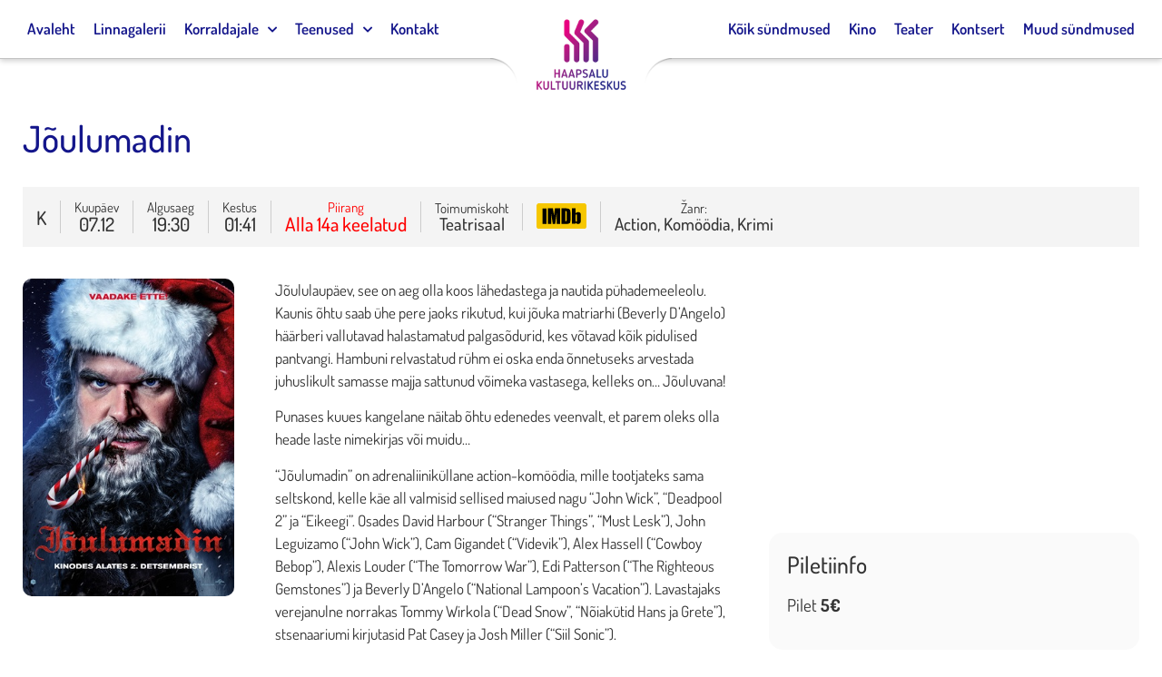

--- FILE ---
content_type: text/html; charset=UTF-8
request_url: https://www.kultuurimaja.ee/syndmused/joulumadin-2-2-2/
body_size: 18908
content:
<!doctype html>
<html lang="et">
<head>
	<meta charset="UTF-8">
		<meta name="viewport" content="width=device-width, initial-scale=1">
	<link rel="profile" href="http://gmpg.org/xfn/11">
	<meta name='robots' content='index, follow, max-image-preview:large, max-snippet:-1, max-video-preview:-1' />
	<style>img:is([sizes="auto" i], [sizes^="auto," i]) { contain-intrinsic-size: 3000px 1500px }</style>
	
	<!-- This site is optimized with the Yoast SEO plugin v26.3 - https://yoast.com/wordpress/plugins/seo/ -->
	<title>Jõulumadin - Haapsalu Kultuurikeskus</title>
	<link rel="canonical" href="https://www.kultuurimaja.ee/syndmused/joulumadin-2-2-2/" />
	<meta property="og:locale" content="et_EE" />
	<meta property="og:type" content="article" />
	<meta property="og:title" content="Jõulumadin - Haapsalu Kultuurikeskus" />
	<meta property="og:url" content="https://www.kultuurimaja.ee/syndmused/joulumadin-2-2-2/" />
	<meta property="og:site_name" content="Haapsalu Kultuurikeskus" />
	<meta name="twitter:card" content="summary_large_image" />
	<script type="application/ld+json" class="yoast-schema-graph">{"@context":"https://schema.org","@graph":[{"@type":"WebPage","@id":"https://www.kultuurimaja.ee/syndmused/joulumadin-2-2-2/","url":"https://www.kultuurimaja.ee/syndmused/joulumadin-2-2-2/","name":"Jõulumadin - Haapsalu Kultuurikeskus","isPartOf":{"@id":"https://www.kultuurimaja.ee/#website"},"datePublished":"2022-11-21T15:22:52+00:00","breadcrumb":{"@id":"https://www.kultuurimaja.ee/syndmused/joulumadin-2-2-2/#breadcrumb"},"inLanguage":"et","potentialAction":[{"@type":"ReadAction","target":["https://www.kultuurimaja.ee/syndmused/joulumadin-2-2-2/"]}]},{"@type":"BreadcrumbList","@id":"https://www.kultuurimaja.ee/syndmused/joulumadin-2-2-2/#breadcrumb","itemListElement":[{"@type":"ListItem","position":1,"name":"Home","item":"https://www.kultuurimaja.ee/"},{"@type":"ListItem","position":2,"name":"Sündmused","item":"https://www.kultuurimaja.ee/syndmused/"},{"@type":"ListItem","position":3,"name":"Jõulumadin"}]},{"@type":"WebSite","@id":"https://www.kultuurimaja.ee/#website","url":"https://www.kultuurimaja.ee/","name":"Haapsalu Kultuurikeskus","description":"","potentialAction":[{"@type":"SearchAction","target":{"@type":"EntryPoint","urlTemplate":"https://www.kultuurimaja.ee/?s={search_term_string}"},"query-input":{"@type":"PropertyValueSpecification","valueRequired":true,"valueName":"search_term_string"}}],"inLanguage":"et"}]}</script>
	<!-- / Yoast SEO plugin. -->


<link rel="alternate" type="application/rss+xml" title="Haapsalu Kultuurikeskus &raquo; RSS" href="https://www.kultuurimaja.ee/feed/" />
<link rel="alternate" type="application/rss+xml" title="Haapsalu Kultuurikeskus &raquo; Kommentaaride RSS" href="https://www.kultuurimaja.ee/comments/feed/" />
<script type="text/javascript">
/* <![CDATA[ */
window._wpemojiSettings = {"baseUrl":"https:\/\/s.w.org\/images\/core\/emoji\/16.0.1\/72x72\/","ext":".png","svgUrl":"https:\/\/s.w.org\/images\/core\/emoji\/16.0.1\/svg\/","svgExt":".svg","source":{"concatemoji":"https:\/\/www.kultuurimaja.ee\/wp-includes\/js\/wp-emoji-release.min.js?ver=6.8.3"}};
/*! This file is auto-generated */
!function(s,n){var o,i,e;function c(e){try{var t={supportTests:e,timestamp:(new Date).valueOf()};sessionStorage.setItem(o,JSON.stringify(t))}catch(e){}}function p(e,t,n){e.clearRect(0,0,e.canvas.width,e.canvas.height),e.fillText(t,0,0);var t=new Uint32Array(e.getImageData(0,0,e.canvas.width,e.canvas.height).data),a=(e.clearRect(0,0,e.canvas.width,e.canvas.height),e.fillText(n,0,0),new Uint32Array(e.getImageData(0,0,e.canvas.width,e.canvas.height).data));return t.every(function(e,t){return e===a[t]})}function u(e,t){e.clearRect(0,0,e.canvas.width,e.canvas.height),e.fillText(t,0,0);for(var n=e.getImageData(16,16,1,1),a=0;a<n.data.length;a++)if(0!==n.data[a])return!1;return!0}function f(e,t,n,a){switch(t){case"flag":return n(e,"\ud83c\udff3\ufe0f\u200d\u26a7\ufe0f","\ud83c\udff3\ufe0f\u200b\u26a7\ufe0f")?!1:!n(e,"\ud83c\udde8\ud83c\uddf6","\ud83c\udde8\u200b\ud83c\uddf6")&&!n(e,"\ud83c\udff4\udb40\udc67\udb40\udc62\udb40\udc65\udb40\udc6e\udb40\udc67\udb40\udc7f","\ud83c\udff4\u200b\udb40\udc67\u200b\udb40\udc62\u200b\udb40\udc65\u200b\udb40\udc6e\u200b\udb40\udc67\u200b\udb40\udc7f");case"emoji":return!a(e,"\ud83e\udedf")}return!1}function g(e,t,n,a){var r="undefined"!=typeof WorkerGlobalScope&&self instanceof WorkerGlobalScope?new OffscreenCanvas(300,150):s.createElement("canvas"),o=r.getContext("2d",{willReadFrequently:!0}),i=(o.textBaseline="top",o.font="600 32px Arial",{});return e.forEach(function(e){i[e]=t(o,e,n,a)}),i}function t(e){var t=s.createElement("script");t.src=e,t.defer=!0,s.head.appendChild(t)}"undefined"!=typeof Promise&&(o="wpEmojiSettingsSupports",i=["flag","emoji"],n.supports={everything:!0,everythingExceptFlag:!0},e=new Promise(function(e){s.addEventListener("DOMContentLoaded",e,{once:!0})}),new Promise(function(t){var n=function(){try{var e=JSON.parse(sessionStorage.getItem(o));if("object"==typeof e&&"number"==typeof e.timestamp&&(new Date).valueOf()<e.timestamp+604800&&"object"==typeof e.supportTests)return e.supportTests}catch(e){}return null}();if(!n){if("undefined"!=typeof Worker&&"undefined"!=typeof OffscreenCanvas&&"undefined"!=typeof URL&&URL.createObjectURL&&"undefined"!=typeof Blob)try{var e="postMessage("+g.toString()+"("+[JSON.stringify(i),f.toString(),p.toString(),u.toString()].join(",")+"));",a=new Blob([e],{type:"text/javascript"}),r=new Worker(URL.createObjectURL(a),{name:"wpTestEmojiSupports"});return void(r.onmessage=function(e){c(n=e.data),r.terminate(),t(n)})}catch(e){}c(n=g(i,f,p,u))}t(n)}).then(function(e){for(var t in e)n.supports[t]=e[t],n.supports.everything=n.supports.everything&&n.supports[t],"flag"!==t&&(n.supports.everythingExceptFlag=n.supports.everythingExceptFlag&&n.supports[t]);n.supports.everythingExceptFlag=n.supports.everythingExceptFlag&&!n.supports.flag,n.DOMReady=!1,n.readyCallback=function(){n.DOMReady=!0}}).then(function(){return e}).then(function(){var e;n.supports.everything||(n.readyCallback(),(e=n.source||{}).concatemoji?t(e.concatemoji):e.wpemoji&&e.twemoji&&(t(e.twemoji),t(e.wpemoji)))}))}((window,document),window._wpemojiSettings);
/* ]]> */
</script>
<style id='wp-emoji-styles-inline-css' type='text/css'>

	img.wp-smiley, img.emoji {
		display: inline !important;
		border: none !important;
		box-shadow: none !important;
		height: 1em !important;
		width: 1em !important;
		margin: 0 0.07em !important;
		vertical-align: -0.1em !important;
		background: none !important;
		padding: 0 !important;
	}
</style>
<link rel='stylesheet' id='wp-block-library-css' href='https://www.kultuurimaja.ee/wp-includes/css/dist/block-library/style.min.css?ver=6.8.3' type='text/css' media='all' />
<style id='classic-theme-styles-inline-css' type='text/css'>
/*! This file is auto-generated */
.wp-block-button__link{color:#fff;background-color:#32373c;border-radius:9999px;box-shadow:none;text-decoration:none;padding:calc(.667em + 2px) calc(1.333em + 2px);font-size:1.125em}.wp-block-file__button{background:#32373c;color:#fff;text-decoration:none}
</style>
<link rel='stylesheet' id='mailster-form-style-css' href='https://www.kultuurimaja.ee/wp-content/plugins/mailster/build/form/style-index.css?ver=6.8.3' type='text/css' media='all' />
<style id='global-styles-inline-css' type='text/css'>
:root{--wp--preset--aspect-ratio--square: 1;--wp--preset--aspect-ratio--4-3: 4/3;--wp--preset--aspect-ratio--3-4: 3/4;--wp--preset--aspect-ratio--3-2: 3/2;--wp--preset--aspect-ratio--2-3: 2/3;--wp--preset--aspect-ratio--16-9: 16/9;--wp--preset--aspect-ratio--9-16: 9/16;--wp--preset--color--black: #000000;--wp--preset--color--cyan-bluish-gray: #abb8c3;--wp--preset--color--white: #ffffff;--wp--preset--color--pale-pink: #f78da7;--wp--preset--color--vivid-red: #cf2e2e;--wp--preset--color--luminous-vivid-orange: #ff6900;--wp--preset--color--luminous-vivid-amber: #fcb900;--wp--preset--color--light-green-cyan: #7bdcb5;--wp--preset--color--vivid-green-cyan: #00d084;--wp--preset--color--pale-cyan-blue: #8ed1fc;--wp--preset--color--vivid-cyan-blue: #0693e3;--wp--preset--color--vivid-purple: #9b51e0;--wp--preset--gradient--vivid-cyan-blue-to-vivid-purple: linear-gradient(135deg,rgba(6,147,227,1) 0%,rgb(155,81,224) 100%);--wp--preset--gradient--light-green-cyan-to-vivid-green-cyan: linear-gradient(135deg,rgb(122,220,180) 0%,rgb(0,208,130) 100%);--wp--preset--gradient--luminous-vivid-amber-to-luminous-vivid-orange: linear-gradient(135deg,rgba(252,185,0,1) 0%,rgba(255,105,0,1) 100%);--wp--preset--gradient--luminous-vivid-orange-to-vivid-red: linear-gradient(135deg,rgba(255,105,0,1) 0%,rgb(207,46,46) 100%);--wp--preset--gradient--very-light-gray-to-cyan-bluish-gray: linear-gradient(135deg,rgb(238,238,238) 0%,rgb(169,184,195) 100%);--wp--preset--gradient--cool-to-warm-spectrum: linear-gradient(135deg,rgb(74,234,220) 0%,rgb(151,120,209) 20%,rgb(207,42,186) 40%,rgb(238,44,130) 60%,rgb(251,105,98) 80%,rgb(254,248,76) 100%);--wp--preset--gradient--blush-light-purple: linear-gradient(135deg,rgb(255,206,236) 0%,rgb(152,150,240) 100%);--wp--preset--gradient--blush-bordeaux: linear-gradient(135deg,rgb(254,205,165) 0%,rgb(254,45,45) 50%,rgb(107,0,62) 100%);--wp--preset--gradient--luminous-dusk: linear-gradient(135deg,rgb(255,203,112) 0%,rgb(199,81,192) 50%,rgb(65,88,208) 100%);--wp--preset--gradient--pale-ocean: linear-gradient(135deg,rgb(255,245,203) 0%,rgb(182,227,212) 50%,rgb(51,167,181) 100%);--wp--preset--gradient--electric-grass: linear-gradient(135deg,rgb(202,248,128) 0%,rgb(113,206,126) 100%);--wp--preset--gradient--midnight: linear-gradient(135deg,rgb(2,3,129) 0%,rgb(40,116,252) 100%);--wp--preset--font-size--small: 13px;--wp--preset--font-size--medium: 20px;--wp--preset--font-size--large: 36px;--wp--preset--font-size--x-large: 42px;--wp--preset--spacing--20: 0.44rem;--wp--preset--spacing--30: 0.67rem;--wp--preset--spacing--40: 1rem;--wp--preset--spacing--50: 1.5rem;--wp--preset--spacing--60: 2.25rem;--wp--preset--spacing--70: 3.38rem;--wp--preset--spacing--80: 5.06rem;--wp--preset--shadow--natural: 6px 6px 9px rgba(0, 0, 0, 0.2);--wp--preset--shadow--deep: 12px 12px 50px rgba(0, 0, 0, 0.4);--wp--preset--shadow--sharp: 6px 6px 0px rgba(0, 0, 0, 0.2);--wp--preset--shadow--outlined: 6px 6px 0px -3px rgba(255, 255, 255, 1), 6px 6px rgba(0, 0, 0, 1);--wp--preset--shadow--crisp: 6px 6px 0px rgba(0, 0, 0, 1);}:where(.is-layout-flex){gap: 0.5em;}:where(.is-layout-grid){gap: 0.5em;}body .is-layout-flex{display: flex;}.is-layout-flex{flex-wrap: wrap;align-items: center;}.is-layout-flex > :is(*, div){margin: 0;}body .is-layout-grid{display: grid;}.is-layout-grid > :is(*, div){margin: 0;}:where(.wp-block-columns.is-layout-flex){gap: 2em;}:where(.wp-block-columns.is-layout-grid){gap: 2em;}:where(.wp-block-post-template.is-layout-flex){gap: 1.25em;}:where(.wp-block-post-template.is-layout-grid){gap: 1.25em;}.has-black-color{color: var(--wp--preset--color--black) !important;}.has-cyan-bluish-gray-color{color: var(--wp--preset--color--cyan-bluish-gray) !important;}.has-white-color{color: var(--wp--preset--color--white) !important;}.has-pale-pink-color{color: var(--wp--preset--color--pale-pink) !important;}.has-vivid-red-color{color: var(--wp--preset--color--vivid-red) !important;}.has-luminous-vivid-orange-color{color: var(--wp--preset--color--luminous-vivid-orange) !important;}.has-luminous-vivid-amber-color{color: var(--wp--preset--color--luminous-vivid-amber) !important;}.has-light-green-cyan-color{color: var(--wp--preset--color--light-green-cyan) !important;}.has-vivid-green-cyan-color{color: var(--wp--preset--color--vivid-green-cyan) !important;}.has-pale-cyan-blue-color{color: var(--wp--preset--color--pale-cyan-blue) !important;}.has-vivid-cyan-blue-color{color: var(--wp--preset--color--vivid-cyan-blue) !important;}.has-vivid-purple-color{color: var(--wp--preset--color--vivid-purple) !important;}.has-black-background-color{background-color: var(--wp--preset--color--black) !important;}.has-cyan-bluish-gray-background-color{background-color: var(--wp--preset--color--cyan-bluish-gray) !important;}.has-white-background-color{background-color: var(--wp--preset--color--white) !important;}.has-pale-pink-background-color{background-color: var(--wp--preset--color--pale-pink) !important;}.has-vivid-red-background-color{background-color: var(--wp--preset--color--vivid-red) !important;}.has-luminous-vivid-orange-background-color{background-color: var(--wp--preset--color--luminous-vivid-orange) !important;}.has-luminous-vivid-amber-background-color{background-color: var(--wp--preset--color--luminous-vivid-amber) !important;}.has-light-green-cyan-background-color{background-color: var(--wp--preset--color--light-green-cyan) !important;}.has-vivid-green-cyan-background-color{background-color: var(--wp--preset--color--vivid-green-cyan) !important;}.has-pale-cyan-blue-background-color{background-color: var(--wp--preset--color--pale-cyan-blue) !important;}.has-vivid-cyan-blue-background-color{background-color: var(--wp--preset--color--vivid-cyan-blue) !important;}.has-vivid-purple-background-color{background-color: var(--wp--preset--color--vivid-purple) !important;}.has-black-border-color{border-color: var(--wp--preset--color--black) !important;}.has-cyan-bluish-gray-border-color{border-color: var(--wp--preset--color--cyan-bluish-gray) !important;}.has-white-border-color{border-color: var(--wp--preset--color--white) !important;}.has-pale-pink-border-color{border-color: var(--wp--preset--color--pale-pink) !important;}.has-vivid-red-border-color{border-color: var(--wp--preset--color--vivid-red) !important;}.has-luminous-vivid-orange-border-color{border-color: var(--wp--preset--color--luminous-vivid-orange) !important;}.has-luminous-vivid-amber-border-color{border-color: var(--wp--preset--color--luminous-vivid-amber) !important;}.has-light-green-cyan-border-color{border-color: var(--wp--preset--color--light-green-cyan) !important;}.has-vivid-green-cyan-border-color{border-color: var(--wp--preset--color--vivid-green-cyan) !important;}.has-pale-cyan-blue-border-color{border-color: var(--wp--preset--color--pale-cyan-blue) !important;}.has-vivid-cyan-blue-border-color{border-color: var(--wp--preset--color--vivid-cyan-blue) !important;}.has-vivid-purple-border-color{border-color: var(--wp--preset--color--vivid-purple) !important;}.has-vivid-cyan-blue-to-vivid-purple-gradient-background{background: var(--wp--preset--gradient--vivid-cyan-blue-to-vivid-purple) !important;}.has-light-green-cyan-to-vivid-green-cyan-gradient-background{background: var(--wp--preset--gradient--light-green-cyan-to-vivid-green-cyan) !important;}.has-luminous-vivid-amber-to-luminous-vivid-orange-gradient-background{background: var(--wp--preset--gradient--luminous-vivid-amber-to-luminous-vivid-orange) !important;}.has-luminous-vivid-orange-to-vivid-red-gradient-background{background: var(--wp--preset--gradient--luminous-vivid-orange-to-vivid-red) !important;}.has-very-light-gray-to-cyan-bluish-gray-gradient-background{background: var(--wp--preset--gradient--very-light-gray-to-cyan-bluish-gray) !important;}.has-cool-to-warm-spectrum-gradient-background{background: var(--wp--preset--gradient--cool-to-warm-spectrum) !important;}.has-blush-light-purple-gradient-background{background: var(--wp--preset--gradient--blush-light-purple) !important;}.has-blush-bordeaux-gradient-background{background: var(--wp--preset--gradient--blush-bordeaux) !important;}.has-luminous-dusk-gradient-background{background: var(--wp--preset--gradient--luminous-dusk) !important;}.has-pale-ocean-gradient-background{background: var(--wp--preset--gradient--pale-ocean) !important;}.has-electric-grass-gradient-background{background: var(--wp--preset--gradient--electric-grass) !important;}.has-midnight-gradient-background{background: var(--wp--preset--gradient--midnight) !important;}.has-small-font-size{font-size: var(--wp--preset--font-size--small) !important;}.has-medium-font-size{font-size: var(--wp--preset--font-size--medium) !important;}.has-large-font-size{font-size: var(--wp--preset--font-size--large) !important;}.has-x-large-font-size{font-size: var(--wp--preset--font-size--x-large) !important;}
:where(.wp-block-post-template.is-layout-flex){gap: 1.25em;}:where(.wp-block-post-template.is-layout-grid){gap: 1.25em;}
:where(.wp-block-columns.is-layout-flex){gap: 2em;}:where(.wp-block-columns.is-layout-grid){gap: 2em;}
:root :where(.wp-block-pullquote){font-size: 1.5em;line-height: 1.6;}
</style>
<link rel='stylesheet' id='hello-elementor-css' href='https://www.kultuurimaja.ee/wp-content/themes/kultuurimaja/style.min.css?ver=2.4.1' type='text/css' media='all' />
<link rel='stylesheet' id='hello-elementor-theme-style-css' href='https://www.kultuurimaja.ee/wp-content/themes/kultuurimaja/theme.min.css?ver=2.4.1' type='text/css' media='all' />
<link rel='stylesheet' id='elementor-frontend-css' href='https://www.kultuurimaja.ee/wp-content/uploads/elementor/css/custom-frontend.min.css?ver=1762255203' type='text/css' media='all' />
<style id='elementor-frontend-inline-css' type='text/css'>
.elementor-kit-6816{--e-global-color-primary:#14168B;--e-global-color-secondary:#000000;--e-global-color-text:#000000;--e-global-color-accent:#E90081;--e-global-color-b42ef00:#14168B;--e-global-color-1a6a99a:#E90081;--e-global-color-1f7aba6:#FFFFFF;--e-global-color-52c8e39:#542886;--e-global-color-e0e43f5:#000000;--e-global-typography-primary-font-family:"Dosis";--e-global-typography-secondary-font-family:"Dosis";--e-global-typography-text-font-family:"Dosis";--e-global-typography-accent-font-family:"Dosis";font-size:17px;font-weight:400;}.elementor-kit-6816 e-page-transition{background-color:#FFBC7D;}.elementor-section.elementor-section-boxed > .elementor-container{max-width:1350px;}.e-con{--container-max-width:1350px;}.elementor-widget:not(:last-child){margin-block-end:20px;}.elementor-element{--widgets-spacing:20px 20px;--widgets-spacing-row:20px;--widgets-spacing-column:20px;}{}h1.entry-title{display:var(--page-title-display);}.elementor-lightbox{background-color:#FFFFFFE3;--lightbox-ui-color:var( --e-global-color-text );--lightbox-ui-color-hover:var( --e-global-color-primary );--lightbox-text-color:var( --e-global-color-secondary );--lightbox-header-icons-size:30px;}.site-header .header-inner{width:100%;max-width:100%;}.site-header{padding-right:0px;padding-left:0px;}@media(max-width:1024px){.elementor-section.elementor-section-boxed > .elementor-container{max-width:1024px;}.e-con{--container-max-width:1024px;}}@media(max-width:767px){.elementor-section.elementor-section-boxed > .elementor-container{max-width:767px;}.e-con{--container-max-width:767px;}}
.elementor-6833 .elementor-element.elementor-element-7140fede > .elementor-container > .elementor-column > .elementor-widget-wrap{align-content:flex-end;align-items:flex-end;}.elementor-6833 .elementor-element.elementor-element-7140fede:not(.elementor-motion-effects-element-type-background), .elementor-6833 .elementor-element.elementor-element-7140fede > .elementor-motion-effects-container > .elementor-motion-effects-layer{background-color:#F8F8F8;}.elementor-6833 .elementor-element.elementor-element-7140fede{transition:background 0.3s, border 0.3s, border-radius 0.3s, box-shadow 0.3s;padding:60px 0px 60px 0px;}.elementor-6833 .elementor-element.elementor-element-7140fede > .elementor-background-overlay{transition:background 0.3s, border-radius 0.3s, opacity 0.3s;}.elementor-6833 .elementor-element.elementor-element-38e7d027 > .elementor-container > .elementor-column > .elementor-widget-wrap{align-content:flex-start;align-items:flex-start;}.elementor-6833 .elementor-element.elementor-element-38e7d027{padding:0px 0px 0px 0px;}.elementor-6833 .elementor-element.elementor-element-6e266a19 > .elementor-element-populated{padding:15px 15px 15px 15px;}.elementor-widget-heading .elementor-heading-title{font-family:var( --e-global-typography-primary-font-family ), Sans-serif;color:var( --e-global-color-primary );}.elementor-6833 .elementor-element.elementor-element-17a2ff83 .elementor-heading-title{font-size:18px;font-weight:500;text-transform:uppercase;color:var( --e-global-color-b42ef00 );}.elementor-widget-icon-list .elementor-icon-list-item:not(:last-child):after{border-color:var( --e-global-color-text );}.elementor-widget-icon-list .elementor-icon-list-icon i{color:var( --e-global-color-primary );}.elementor-widget-icon-list .elementor-icon-list-icon svg{fill:var( --e-global-color-primary );}.elementor-widget-icon-list .elementor-icon-list-item > .elementor-icon-list-text, .elementor-widget-icon-list .elementor-icon-list-item > a{font-family:var( --e-global-typography-text-font-family ), Sans-serif;}.elementor-widget-icon-list .elementor-icon-list-text{color:var( --e-global-color-secondary );}.elementor-6833 .elementor-element.elementor-element-58bc4ce0 .elementor-icon-list-items:not(.elementor-inline-items) .elementor-icon-list-item:not(:last-child){padding-block-end:calc(5px/2);}.elementor-6833 .elementor-element.elementor-element-58bc4ce0 .elementor-icon-list-items:not(.elementor-inline-items) .elementor-icon-list-item:not(:first-child){margin-block-start:calc(5px/2);}.elementor-6833 .elementor-element.elementor-element-58bc4ce0 .elementor-icon-list-items.elementor-inline-items .elementor-icon-list-item{margin-inline:calc(5px/2);}.elementor-6833 .elementor-element.elementor-element-58bc4ce0 .elementor-icon-list-items.elementor-inline-items{margin-inline:calc(-5px/2);}.elementor-6833 .elementor-element.elementor-element-58bc4ce0 .elementor-icon-list-items.elementor-inline-items .elementor-icon-list-item:after{inset-inline-end:calc(-5px/2);}.elementor-6833 .elementor-element.elementor-element-58bc4ce0 .elementor-icon-list-icon i{transition:color 0.3s;}.elementor-6833 .elementor-element.elementor-element-58bc4ce0 .elementor-icon-list-icon svg{transition:fill 0.3s;}.elementor-6833 .elementor-element.elementor-element-58bc4ce0{--e-icon-list-icon-size:0px;--icon-vertical-offset:0px;}.elementor-6833 .elementor-element.elementor-element-58bc4ce0 .elementor-icon-list-icon{padding-inline-end:0px;}.elementor-6833 .elementor-element.elementor-element-58bc4ce0 .elementor-icon-list-item > .elementor-icon-list-text, .elementor-6833 .elementor-element.elementor-element-58bc4ce0 .elementor-icon-list-item > a{font-size:17px;font-weight:500;}.elementor-6833 .elementor-element.elementor-element-58bc4ce0 .elementor-icon-list-text{color:rgba(0,0,0,0.79);transition:color 0.3s;}.elementor-6833 .elementor-element.elementor-element-60c27e5 > .elementor-element-populated{padding:15px 15px 15px 15px;}.elementor-6833 .elementor-element.elementor-element-b34b261 .elementor-heading-title{font-size:18px;font-weight:500;text-transform:uppercase;color:var( --e-global-color-b42ef00 );}.elementor-6833 .elementor-element.elementor-element-181c118 .elementor-icon-list-items:not(.elementor-inline-items) .elementor-icon-list-item:not(:last-child){padding-block-end:calc(5px/2);}.elementor-6833 .elementor-element.elementor-element-181c118 .elementor-icon-list-items:not(.elementor-inline-items) .elementor-icon-list-item:not(:first-child){margin-block-start:calc(5px/2);}.elementor-6833 .elementor-element.elementor-element-181c118 .elementor-icon-list-items.elementor-inline-items .elementor-icon-list-item{margin-inline:calc(5px/2);}.elementor-6833 .elementor-element.elementor-element-181c118 .elementor-icon-list-items.elementor-inline-items{margin-inline:calc(-5px/2);}.elementor-6833 .elementor-element.elementor-element-181c118 .elementor-icon-list-items.elementor-inline-items .elementor-icon-list-item:after{inset-inline-end:calc(-5px/2);}.elementor-6833 .elementor-element.elementor-element-181c118 .elementor-icon-list-icon i{transition:color 0.3s;}.elementor-6833 .elementor-element.elementor-element-181c118 .elementor-icon-list-icon svg{transition:fill 0.3s;}.elementor-6833 .elementor-element.elementor-element-181c118{--e-icon-list-icon-size:0px;--icon-vertical-offset:0px;}.elementor-6833 .elementor-element.elementor-element-181c118 .elementor-icon-list-icon{padding-inline-end:0px;}.elementor-6833 .elementor-element.elementor-element-181c118 .elementor-icon-list-item > .elementor-icon-list-text, .elementor-6833 .elementor-element.elementor-element-181c118 .elementor-icon-list-item > a{font-size:17px;font-weight:500;}.elementor-6833 .elementor-element.elementor-element-181c118 .elementor-icon-list-text{color:rgba(0,0,0,0.79);transition:color 0.3s;}.elementor-6833 .elementor-element.elementor-element-7ef3c42 > .elementor-element-populated{padding:15px 15px 15px 15px;}.elementor-6833 .elementor-element.elementor-element-c9a4cab .elementor-heading-title{font-size:18px;font-weight:500;text-transform:uppercase;color:var( --e-global-color-b42ef00 );}.elementor-widget-image .widget-image-caption{color:var( --e-global-color-text );font-family:var( --e-global-typography-text-font-family ), Sans-serif;}.elementor-6833 .elementor-element.elementor-element-f2de7c1{text-align:left;}.elementor-6833 .elementor-element.elementor-element-f2de7c1 img{width:50%;}.elementor-6833 .elementor-element.elementor-element-b6900a6 > .elementor-element-populated{padding:15px 15px 15px 15px;}.elementor-6833 .elementor-element.elementor-element-52b412e .elementor-heading-title{font-size:18px;font-weight:500;text-transform:uppercase;color:var( --e-global-color-b42ef00 );}.elementor-widget-text-editor{font-family:var( --e-global-typography-text-font-family ), Sans-serif;color:var( --e-global-color-text );}.elementor-widget-text-editor.elementor-drop-cap-view-stacked .elementor-drop-cap{background-color:var( --e-global-color-primary );}.elementor-widget-text-editor.elementor-drop-cap-view-framed .elementor-drop-cap, .elementor-widget-text-editor.elementor-drop-cap-view-default .elementor-drop-cap{color:var( --e-global-color-primary );border-color:var( --e-global-color-primary );}.elementor-6833 .elementor-element.elementor-element-946cba7 .elementor-heading-title{font-family:"Dosis", Sans-serif;font-size:1px;color:#E0E0E000;}.elementor-theme-builder-content-area{height:400px;}.elementor-location-header:before, .elementor-location-footer:before{content:"";display:table;clear:both;}@media(max-width:1024px){.elementor-6833 .elementor-element.elementor-element-7140fede{padding:50px 20px 50px 20px;}}@media(max-width:767px){.elementor-6833 .elementor-element.elementor-element-7140fede{padding:30px 20px 30px 20px;}.elementor-6833 .elementor-element.elementor-element-34d94944 > .elementor-element-populated{padding:0px 0px 0px 0px;}.elementor-6833 .elementor-element.elementor-element-38e7d027{margin-top:10px;margin-bottom:0px;}.elementor-6833 .elementor-element.elementor-element-6e266a19{width:50%;}.elementor-6833 .elementor-element.elementor-element-58bc4ce0 .elementor-icon-list-item > .elementor-icon-list-text, .elementor-6833 .elementor-element.elementor-element-58bc4ce0 .elementor-icon-list-item > a{font-size:13px;}.elementor-6833 .elementor-element.elementor-element-60c27e5{width:50%;}.elementor-6833 .elementor-element.elementor-element-181c118 .elementor-icon-list-item > .elementor-icon-list-text, .elementor-6833 .elementor-element.elementor-element-181c118 .elementor-icon-list-item > a{font-size:13px;}.elementor-6833 .elementor-element.elementor-element-7ef3c42{width:100%;}.elementor-6833 .elementor-element.elementor-element-b6900a6{width:100%;}}@media(min-width:768px){.elementor-6833 .elementor-element.elementor-element-6e266a19{width:20%;}.elementor-6833 .elementor-element.elementor-element-60c27e5{width:20%;}.elementor-6833 .elementor-element.elementor-element-7ef3c42{width:35%;}.elementor-6833 .elementor-element.elementor-element-b6900a6{width:25%;}}@media(max-width:1024px) and (min-width:768px){.elementor-6833 .elementor-element.elementor-element-6e266a19{width:25%;}.elementor-6833 .elementor-element.elementor-element-60c27e5{width:25%;}.elementor-6833 .elementor-element.elementor-element-7ef3c42{width:25%;}.elementor-6833 .elementor-element.elementor-element-b6900a6{width:25%;}}
</style>
<link rel='stylesheet' id='widget-heading-css' href='https://www.kultuurimaja.ee/wp-content/plugins/elementor/assets/css/widget-heading.min.css?ver=3.32.5' type='text/css' media='all' />
<link rel='stylesheet' id='widget-icon-list-css' href='https://www.kultuurimaja.ee/wp-content/uploads/elementor/css/custom-widget-icon-list.min.css?ver=1762255203' type='text/css' media='all' />
<link rel='stylesheet' id='swiper-css' href='https://www.kultuurimaja.ee/wp-content/plugins/elementor/assets/lib/swiper/v8/css/swiper.min.css?ver=8.4.5' type='text/css' media='all' />
<link rel='stylesheet' id='e-swiper-css' href='https://www.kultuurimaja.ee/wp-content/plugins/elementor/assets/css/conditionals/e-swiper.min.css?ver=3.32.5' type='text/css' media='all' />
<link rel='stylesheet' id='widget-image-css' href='https://www.kultuurimaja.ee/wp-content/plugins/elementor/assets/css/widget-image.min.css?ver=3.32.5' type='text/css' media='all' />
<link rel='stylesheet' id='elementor-icons-css' href='https://www.kultuurimaja.ee/wp-content/plugins/elementor/assets/lib/eicons/css/elementor-icons.min.css?ver=5.44.0' type='text/css' media='all' />
<link rel='stylesheet' id='font-awesome-5-all-css' href='https://www.kultuurimaja.ee/wp-content/plugins/elementor/assets/lib/font-awesome/css/all.min.css?ver=3.32.5' type='text/css' media='all' />
<link rel='stylesheet' id='font-awesome-4-shim-css' href='https://www.kultuurimaja.ee/wp-content/plugins/elementor/assets/lib/font-awesome/css/v4-shims.min.css?ver=3.32.5' type='text/css' media='all' />
<link rel='stylesheet' id='elementor-gf-local-dosis-css' href='https://www.kultuurimaja.ee/wp-content/uploads/elementor/google-fonts/css/dosis.css?ver=1742253522' type='text/css' media='all' />
<script type="text/javascript" src="https://www.kultuurimaja.ee/wp-includes/js/jquery/jquery.min.js?ver=3.7.1" id="jquery-core-js"></script>
<script type="text/javascript" src="https://www.kultuurimaja.ee/wp-includes/js/jquery/jquery-migrate.min.js?ver=3.4.1" id="jquery-migrate-js"></script>
<script type="text/javascript" src="https://www.kultuurimaja.ee/wp-content/plugins/elementor/assets/lib/font-awesome/js/v4-shims.min.js?ver=3.32.5" id="font-awesome-4-shim-js"></script>
<link rel="https://api.w.org/" href="https://www.kultuurimaja.ee/wp-json/" /><link rel="EditURI" type="application/rsd+xml" title="RSD" href="https://www.kultuurimaja.ee/xmlrpc.php?rsd" />
<meta name="generator" content="WordPress 6.8.3" />
<link rel='shortlink' href='https://www.kultuurimaja.ee/?p=9422' />
<link rel="alternate" title="oEmbed (JSON)" type="application/json+oembed" href="https://www.kultuurimaja.ee/wp-json/oembed/1.0/embed?url=https%3A%2F%2Fwww.kultuurimaja.ee%2Fsyndmused%2Fjoulumadin-2-2-2%2F" />
<link rel="alternate" title="oEmbed (XML)" type="text/xml+oembed" href="https://www.kultuurimaja.ee/wp-json/oembed/1.0/embed?url=https%3A%2F%2Fwww.kultuurimaja.ee%2Fsyndmused%2Fjoulumadin-2-2-2%2F&#038;format=xml" />
<script type="text/javascript">
(function(url){
	if(/(?:Chrome\/26\.0\.1410\.63 Safari\/537\.31|WordfenceTestMonBot)/.test(navigator.userAgent)){ return; }
	var addEvent = function(evt, handler) {
		if (window.addEventListener) {
			document.addEventListener(evt, handler, false);
		} else if (window.attachEvent) {
			document.attachEvent('on' + evt, handler);
		}
	};
	var removeEvent = function(evt, handler) {
		if (window.removeEventListener) {
			document.removeEventListener(evt, handler, false);
		} else if (window.detachEvent) {
			document.detachEvent('on' + evt, handler);
		}
	};
	var evts = 'contextmenu dblclick drag dragend dragenter dragleave dragover dragstart drop keydown keypress keyup mousedown mousemove mouseout mouseover mouseup mousewheel scroll'.split(' ');
	var logHuman = function() {
		if (window.wfLogHumanRan) { return; }
		window.wfLogHumanRan = true;
		var wfscr = document.createElement('script');
		wfscr.type = 'text/javascript';
		wfscr.async = true;
		wfscr.src = url + '&r=' + Math.random();
		(document.getElementsByTagName('head')[0]||document.getElementsByTagName('body')[0]).appendChild(wfscr);
		for (var i = 0; i < evts.length; i++) {
			removeEvent(evts[i], logHuman);
		}
	};
	for (var i = 0; i < evts.length; i++) {
		addEvent(evts[i], logHuman);
	}
})('//www.kultuurimaja.ee/?wordfence_lh=1&hid=6E9A87693205F073C0B9681D839F6447');
</script><meta name="generator" content="Elementor 3.32.5; features: additional_custom_breakpoints; settings: css_print_method-internal, google_font-enabled, font_display-auto">
<script type="text/javascript" src="//s7.addthis.com/js/300/addthis_widget.js#pubid=ra-58d11b184d24c4b8"></script>
			<style>
				.e-con.e-parent:nth-of-type(n+4):not(.e-lazyloaded):not(.e-no-lazyload),
				.e-con.e-parent:nth-of-type(n+4):not(.e-lazyloaded):not(.e-no-lazyload) * {
					background-image: none !important;
				}
				@media screen and (max-height: 1024px) {
					.e-con.e-parent:nth-of-type(n+3):not(.e-lazyloaded):not(.e-no-lazyload),
					.e-con.e-parent:nth-of-type(n+3):not(.e-lazyloaded):not(.e-no-lazyload) * {
						background-image: none !important;
					}
				}
				@media screen and (max-height: 640px) {
					.e-con.e-parent:nth-of-type(n+2):not(.e-lazyloaded):not(.e-no-lazyload),
					.e-con.e-parent:nth-of-type(n+2):not(.e-lazyloaded):not(.e-no-lazyload) * {
						background-image: none !important;
					}
				}
			</style>
			<link rel="icon" href="https://www.kultuurimaja.ee/wp-content/uploads/2021/09/cropped-Kultuurimaja_ico-32x32.png" sizes="32x32" />
<link rel="icon" href="https://www.kultuurimaja.ee/wp-content/uploads/2021/09/cropped-Kultuurimaja_ico-192x192.png" sizes="192x192" />
<link rel="apple-touch-icon" href="https://www.kultuurimaja.ee/wp-content/uploads/2021/09/cropped-Kultuurimaja_ico-180x180.png" />
<meta name="msapplication-TileImage" content="https://www.kultuurimaja.ee/wp-content/uploads/2021/09/cropped-Kultuurimaja_ico-270x270.png" />
    <link rel="stylesheet" href="https://www.kultuurimaja.ee/wp-content/themes/kultuurimaja/custom.css" type="text/css" media="all">
    <script src="https://www.kultuurimaja.ee/wp-content/themes/kultuurimaja/lightslider.js"></script>
<link type="text/css" rel="stylesheet" href="https://www.kultuurimaja.ee/wp-content/themes/kultuurimaja/lightslider.css" /> 
    <script src="https://kit.fontawesome.com/12be23ccca.js" crossorigin="anonymous"></script>
</head>
     <script>
  (function(i,s,o,g,r,a,m){i['GoogleAnalyticsObject']=r;i[r]=i[r]||function(){
  (i[r].q=i[r].q||[]).push(arguments)},i[r].l=1*new Date();a=s.createElement(o),
  m=s.getElementsByTagName(o)[0];a.async=1;a.src=g;m.parentNode.insertBefore(a,m)
  })(window,document,'script','https://www.google-analytics.com/analytics.js','ga');

  ga('create', 'UA-98101763-1', 'auto');
  ga('send', 'pageview');
</script>

<body class="wp-singular syndmused-template-default single single-syndmused postid-9422 wp-theme-kultuurimaja elementor-default elementor-kit-6816">


    <!-- Go to www.addthis.com/dashboard to customize your tools --> 
<header id="site-header" class="site-header dynamic-header menu-dropdown-tablet" role="banner">
    <a href="https://www.kultuurimaja.ee" class="logo">
        <div class="corner-left"><img src="https://www.kultuurimaja.ee/wp-content/themes/kultuurimaja/assets/images/round_corner.png" alt="Haapsalu kultuurimaja logo"/></div>
        <img src="https://www.kultuurimaja.ee/wp-content/themes/kultuurimaja/assets/images/HK_logo.png" alt="Haapsalu kultuurimaja logo"/>
         <div class="corner-right"><img src="https://www.kultuurimaja.ee/wp-content/themes/kultuurimaja/assets/images/round_corner.png" alt="Haapsalu kultuurimaja logo"/></div>
    </a>
	<div class="menu-wrapper">
	 <style id="elementor-post-6854">.elementor-6854 .elementor-element.elementor-element-0afc22e{margin-top:0px;margin-bottom:0px;padding:0px 0px 0px 0px;}.elementor-6854 .elementor-element.elementor-element-80c457e.elementor-column > .elementor-widget-wrap{justify-content:flex-start;}.elementor-6854 .elementor-element.elementor-element-80c457e > .elementor-widget-wrap > .elementor-widget:not(.elementor-widget__width-auto):not(.elementor-widget__width-initial):not(:last-child):not(.elementor-absolute){margin-bottom:-1px;}.elementor-6854 .elementor-element.elementor-element-80c457e > .elementor-element-populated{padding:0px 0px 0px 0px;}.elementor-widget-nav-menu .elementor-nav-menu .elementor-item{font-family:var( --e-global-typography-primary-font-family ), Sans-serif;}.elementor-widget-nav-menu .elementor-nav-menu--main .elementor-item{color:var( --e-global-color-text );fill:var( --e-global-color-text );}.elementor-widget-nav-menu .elementor-nav-menu--main .elementor-item:hover,
					.elementor-widget-nav-menu .elementor-nav-menu--main .elementor-item.elementor-item-active,
					.elementor-widget-nav-menu .elementor-nav-menu--main .elementor-item.highlighted,
					.elementor-widget-nav-menu .elementor-nav-menu--main .elementor-item:focus{color:var( --e-global-color-accent );fill:var( --e-global-color-accent );}.elementor-widget-nav-menu .elementor-nav-menu--main:not(.e--pointer-framed) .elementor-item:before,
					.elementor-widget-nav-menu .elementor-nav-menu--main:not(.e--pointer-framed) .elementor-item:after{background-color:var( --e-global-color-accent );}.elementor-widget-nav-menu .e--pointer-framed .elementor-item:before,
					.elementor-widget-nav-menu .e--pointer-framed .elementor-item:after{border-color:var( --e-global-color-accent );}.elementor-widget-nav-menu{--e-nav-menu-divider-color:var( --e-global-color-text );}.elementor-widget-nav-menu .elementor-nav-menu--dropdown .elementor-item, .elementor-widget-nav-menu .elementor-nav-menu--dropdown  .elementor-sub-item{font-family:var( --e-global-typography-accent-font-family ), Sans-serif;}.elementor-6854 .elementor-element.elementor-element-c098c05{width:auto;max-width:auto;}.elementor-6854 .elementor-element.elementor-element-c098c05 .elementor-nav-menu .elementor-item{font-family:"Dosis", Sans-serif;font-size:17px;font-weight:600;}.elementor-6854 .elementor-element.elementor-element-c098c05 .elementor-nav-menu--main .elementor-item{color:var( --e-global-color-b42ef00 );fill:var( --e-global-color-b42ef00 );padding-left:10px;padding-right:10px;padding-top:10px;padding-bottom:10px;}.elementor-6854 .elementor-element.elementor-element-c098c05 .elementor-nav-menu--main .elementor-item:hover,
					.elementor-6854 .elementor-element.elementor-element-c098c05 .elementor-nav-menu--main .elementor-item.elementor-item-active,
					.elementor-6854 .elementor-element.elementor-element-c098c05 .elementor-nav-menu--main .elementor-item.highlighted,
					.elementor-6854 .elementor-element.elementor-element-c098c05 .elementor-nav-menu--main .elementor-item:focus{color:var( --e-global-color-1a6a99a );fill:var( --e-global-color-1a6a99a );}.elementor-6854 .elementor-element.elementor-element-c098c05 .elementor-nav-menu--dropdown a, .elementor-6854 .elementor-element.elementor-element-c098c05 .elementor-menu-toggle{color:var( --e-global-color-secondary );fill:var( --e-global-color-secondary );}.elementor-6854 .elementor-element.elementor-element-c098c05 .elementor-nav-menu--dropdown{background-color:var( --e-global-color-1f7aba6 );border-radius:0px 0px 15px 15px;}.elementor-6854 .elementor-element.elementor-element-c098c05 .elementor-nav-menu--dropdown a:hover,
					.elementor-6854 .elementor-element.elementor-element-c098c05 .elementor-nav-menu--dropdown a:focus,
					.elementor-6854 .elementor-element.elementor-element-c098c05 .elementor-nav-menu--dropdown a.elementor-item-active,
					.elementor-6854 .elementor-element.elementor-element-c098c05 .elementor-nav-menu--dropdown a.highlighted,
					.elementor-6854 .elementor-element.elementor-element-c098c05 .elementor-menu-toggle:hover,
					.elementor-6854 .elementor-element.elementor-element-c098c05 .elementor-menu-toggle:focus{color:var( --e-global-color-1f7aba6 );}.elementor-6854 .elementor-element.elementor-element-c098c05 .elementor-nav-menu--dropdown a:hover,
					.elementor-6854 .elementor-element.elementor-element-c098c05 .elementor-nav-menu--dropdown a:focus,
					.elementor-6854 .elementor-element.elementor-element-c098c05 .elementor-nav-menu--dropdown a.elementor-item-active,
					.elementor-6854 .elementor-element.elementor-element-c098c05 .elementor-nav-menu--dropdown a.highlighted{background-color:var( --e-global-color-b42ef00 );}.elementor-6854 .elementor-element.elementor-element-c098c05 .elementor-nav-menu--dropdown a.elementor-item-active{color:var( --e-global-color-1a6a99a );background-color:var( --e-global-color-1f7aba6 );}.elementor-6854 .elementor-element.elementor-element-c098c05 .elementor-nav-menu--dropdown .elementor-item, .elementor-6854 .elementor-element.elementor-element-c098c05 .elementor-nav-menu--dropdown  .elementor-sub-item{font-family:"Dosis", Sans-serif;font-size:17px;font-weight:600;}.elementor-6854 .elementor-element.elementor-element-c098c05 .elementor-nav-menu--dropdown li:first-child a{border-top-left-radius:0px;border-top-right-radius:0px;}.elementor-6854 .elementor-element.elementor-element-c098c05 .elementor-nav-menu--dropdown li:last-child a{border-bottom-right-radius:15px;border-bottom-left-radius:15px;}.elementor-6854 .elementor-element.elementor-element-c098c05 .elementor-nav-menu--main .elementor-nav-menu--dropdown, .elementor-6854 .elementor-element.elementor-element-c098c05 .elementor-nav-menu__container.elementor-nav-menu--dropdown{box-shadow:0px 13px 13px -3px rgba(225, 225, 225, 0.5);}.elementor-6854 .elementor-element.elementor-element-c098c05 .elementor-nav-menu--dropdown a{padding-left:6px;padding-right:6px;padding-top:8px;padding-bottom:8px;}.elementor-6854 .elementor-element.elementor-element-c098c05 .elementor-nav-menu--main > .elementor-nav-menu > li > .elementor-nav-menu--dropdown, .elementor-6854 .elementor-element.elementor-element-c098c05 .elementor-nav-menu__container.elementor-nav-menu--dropdown{margin-top:11px !important;}.elementor-6854 .elementor-element.elementor-element-4ec48ef.elementor-column > .elementor-widget-wrap{justify-content:flex-end;}.elementor-6854 .elementor-element.elementor-element-4ec48ef > .elementor-element-populated{padding:0px 0px 0px 0px;}.elementor-6854 .elementor-element.elementor-element-0573d2b{width:auto;max-width:auto;}.elementor-6854 .elementor-element.elementor-element-0573d2b .elementor-nav-menu .elementor-item{font-family:"Dosis", Sans-serif;font-size:17px;font-weight:600;}.elementor-6854 .elementor-element.elementor-element-0573d2b .elementor-nav-menu--main .elementor-item{color:var( --e-global-color-b42ef00 );fill:var( --e-global-color-b42ef00 );padding-left:10px;padding-right:10px;padding-top:10px;padding-bottom:10px;}.elementor-6854 .elementor-element.elementor-element-0573d2b .elementor-nav-menu--main .elementor-item:hover,
					.elementor-6854 .elementor-element.elementor-element-0573d2b .elementor-nav-menu--main .elementor-item.elementor-item-active,
					.elementor-6854 .elementor-element.elementor-element-0573d2b .elementor-nav-menu--main .elementor-item.highlighted,
					.elementor-6854 .elementor-element.elementor-element-0573d2b .elementor-nav-menu--main .elementor-item:focus{color:var( --e-global-color-1a6a99a );fill:var( --e-global-color-1a6a99a );}.elementor-6854 .elementor-element.elementor-element-0573d2b .elementor-nav-menu--dropdown a, .elementor-6854 .elementor-element.elementor-element-0573d2b .elementor-menu-toggle{color:var( --e-global-color-b42ef00 );fill:var( --e-global-color-b42ef00 );}.elementor-6854 .elementor-element.elementor-element-0573d2b .elementor-nav-menu--dropdown{background-color:var( --e-global-color-1f7aba6 );}.elementor-6854 .elementor-element.elementor-element-0573d2b .elementor-nav-menu--dropdown a:hover,
					.elementor-6854 .elementor-element.elementor-element-0573d2b .elementor-nav-menu--dropdown a:focus,
					.elementor-6854 .elementor-element.elementor-element-0573d2b .elementor-nav-menu--dropdown a.elementor-item-active,
					.elementor-6854 .elementor-element.elementor-element-0573d2b .elementor-nav-menu--dropdown a.highlighted,
					.elementor-6854 .elementor-element.elementor-element-0573d2b .elementor-menu-toggle:hover,
					.elementor-6854 .elementor-element.elementor-element-0573d2b .elementor-menu-toggle:focus{color:var( --e-global-color-1f7aba6 );}.elementor-6854 .elementor-element.elementor-element-0573d2b .elementor-nav-menu--dropdown a:hover,
					.elementor-6854 .elementor-element.elementor-element-0573d2b .elementor-nav-menu--dropdown a:focus,
					.elementor-6854 .elementor-element.elementor-element-0573d2b .elementor-nav-menu--dropdown a.elementor-item-active,
					.elementor-6854 .elementor-element.elementor-element-0573d2b .elementor-nav-menu--dropdown a.highlighted{background-color:var( --e-global-color-b42ef00 );}.elementor-6854 .elementor-element.elementor-element-0573d2b .elementor-nav-menu--dropdown a.elementor-item-active{color:var( --e-global-color-1a6a99a );background-color:var( --e-global-color-1f7aba6 );}.elementor-6854 .elementor-element.elementor-element-0573d2b .elementor-nav-menu--dropdown .elementor-item, .elementor-6854 .elementor-element.elementor-element-0573d2b .elementor-nav-menu--dropdown  .elementor-sub-item{font-family:"Dosis", Sans-serif;font-size:17px;font-weight:600;}.elementor-6854 .elementor-element.elementor-element-0573d2b .elementor-nav-menu--dropdown a{padding-left:6px;padding-right:6px;padding-top:8px;padding-bottom:8px;}</style>		<div data-elementor-type="section" data-elementor-id="6854" class="elementor elementor-6854" data-elementor-post-type="elementor_library">
					<section class="elementor-section elementor-top-section elementor-element elementor-element-0afc22e elementor-section-full_width desktop-menu elementor-section-height-default elementor-section-height-default" data-id="0afc22e" data-element_type="section">
						<div class="elementor-container elementor-column-gap-default">
					<div class="elementor-column elementor-col-50 elementor-top-column elementor-element elementor-element-80c457e" data-id="80c457e" data-element_type="column">
			<div class="elementor-widget-wrap elementor-element-populated">
						<div class="elementor-element elementor-element-c098c05 elementor-nav-menu--dropdown-none elementor-widget__width-auto elementor-widget elementor-widget-nav-menu" data-id="c098c05" data-element_type="widget" data-settings="{&quot;submenu_icon&quot;:{&quot;value&quot;:&quot;&lt;i class=\&quot;fas fa-chevron-down\&quot; aria-hidden=\&quot;true\&quot;&gt;&lt;\/i&gt;&quot;,&quot;library&quot;:&quot;fa-solid&quot;},&quot;layout&quot;:&quot;horizontal&quot;}" data-widget_type="nav-menu.default">
				<div class="elementor-widget-container">
								<nav aria-label="Menu" class="elementor-nav-menu--main elementor-nav-menu__container elementor-nav-menu--layout-horizontal e--pointer-none">
				<ul id="menu-1-c098c05" class="elementor-nav-menu"><li class="menu-item menu-item-type-custom menu-item-object-custom menu-item-home menu-item-7406"><a href="https://www.kultuurimaja.ee" class="elementor-item">Avaleht</a></li>
<li class="menu-item menu-item-type-custom menu-item-object-custom menu-item-436"><a target="_blank" href="http://galerii.kultuurimaja.ee" class="elementor-item">Linnagalerii</a></li>
<li class="menu-item menu-item-type-custom menu-item-object-custom menu-item-has-children menu-item-740"><a href="#" class="elementor-item elementor-item-anchor">Korraldajale</a>
<ul class="sub-menu elementor-nav-menu--dropdown">
	<li class="menu-item menu-item-type-post_type menu-item-object-page menu-item-584"><a href="https://www.kultuurimaja.ee/ruumid/" class="elementor-sub-item">Ruumid</a></li>
	<li class="menu-item menu-item-type-post_type menu-item-object-page menu-item-578"><a href="https://www.kultuurimaja.ee/hinnakiri/" class="elementor-sub-item">Hinnakiri</a></li>
	<li class="menu-item menu-item-type-post_type menu-item-object-page menu-item-583"><a href="https://www.kultuurimaja.ee/tellimisvorm/" class="elementor-sub-item">Tellimisvorm</a></li>
</ul>
</li>
<li class="menu-item menu-item-type-custom menu-item-object-custom menu-item-has-children menu-item-573"><a href="#" class="elementor-item elementor-item-anchor">Teenused</a>
<ul class="sub-menu elementor-nav-menu--dropdown">
	<li class="menu-item menu-item-type-post_type menu-item-object-page menu-item-572"><a href="https://www.kultuurimaja.ee/kostuumilaenutus/" class="elementor-sub-item">Kostüümilaenutus</a></li>
	<li class="menu-item menu-item-type-post_type menu-item-object-page menu-item-571"><a href="https://www.kultuurimaja.ee/reklaamkuulutuste-paigaldamine/" class="elementor-sub-item">Reklaamkuulutuste paigaldamine</a></li>
</ul>
</li>
<li class="menu-item menu-item-type-post_type menu-item-object-page menu-item-21"><a href="https://www.kultuurimaja.ee/kontakt/" class="elementor-item">Kontakt</a></li>
</ul>			</nav>
						<nav class="elementor-nav-menu--dropdown elementor-nav-menu__container" aria-hidden="true">
				<ul id="menu-2-c098c05" class="elementor-nav-menu"><li class="menu-item menu-item-type-custom menu-item-object-custom menu-item-home menu-item-7406"><a href="https://www.kultuurimaja.ee" class="elementor-item" tabindex="-1">Avaleht</a></li>
<li class="menu-item menu-item-type-custom menu-item-object-custom menu-item-436"><a target="_blank" href="http://galerii.kultuurimaja.ee" class="elementor-item" tabindex="-1">Linnagalerii</a></li>
<li class="menu-item menu-item-type-custom menu-item-object-custom menu-item-has-children menu-item-740"><a href="#" class="elementor-item elementor-item-anchor" tabindex="-1">Korraldajale</a>
<ul class="sub-menu elementor-nav-menu--dropdown">
	<li class="menu-item menu-item-type-post_type menu-item-object-page menu-item-584"><a href="https://www.kultuurimaja.ee/ruumid/" class="elementor-sub-item" tabindex="-1">Ruumid</a></li>
	<li class="menu-item menu-item-type-post_type menu-item-object-page menu-item-578"><a href="https://www.kultuurimaja.ee/hinnakiri/" class="elementor-sub-item" tabindex="-1">Hinnakiri</a></li>
	<li class="menu-item menu-item-type-post_type menu-item-object-page menu-item-583"><a href="https://www.kultuurimaja.ee/tellimisvorm/" class="elementor-sub-item" tabindex="-1">Tellimisvorm</a></li>
</ul>
</li>
<li class="menu-item menu-item-type-custom menu-item-object-custom menu-item-has-children menu-item-573"><a href="#" class="elementor-item elementor-item-anchor" tabindex="-1">Teenused</a>
<ul class="sub-menu elementor-nav-menu--dropdown">
	<li class="menu-item menu-item-type-post_type menu-item-object-page menu-item-572"><a href="https://www.kultuurimaja.ee/kostuumilaenutus/" class="elementor-sub-item" tabindex="-1">Kostüümilaenutus</a></li>
	<li class="menu-item menu-item-type-post_type menu-item-object-page menu-item-571"><a href="https://www.kultuurimaja.ee/reklaamkuulutuste-paigaldamine/" class="elementor-sub-item" tabindex="-1">Reklaamkuulutuste paigaldamine</a></li>
</ul>
</li>
<li class="menu-item menu-item-type-post_type menu-item-object-page menu-item-21"><a href="https://www.kultuurimaja.ee/kontakt/" class="elementor-item" tabindex="-1">Kontakt</a></li>
</ul>			</nav>
						</div>
				</div>
					</div>
		</div>
				<div class="elementor-column elementor-col-50 elementor-top-column elementor-element elementor-element-4ec48ef" data-id="4ec48ef" data-element_type="column">
			<div class="elementor-widget-wrap elementor-element-populated">
						<div class="elementor-element elementor-element-0573d2b elementor-nav-menu--dropdown-none elementor-widget__width-auto elementor-widget elementor-widget-nav-menu" data-id="0573d2b" data-element_type="widget" data-settings="{&quot;layout&quot;:&quot;horizontal&quot;,&quot;submenu_icon&quot;:{&quot;value&quot;:&quot;&lt;i class=\&quot;fas fa-caret-down\&quot; aria-hidden=\&quot;true\&quot;&gt;&lt;\/i&gt;&quot;,&quot;library&quot;:&quot;fa-solid&quot;}}" data-widget_type="nav-menu.default">
				<div class="elementor-widget-container">
								<nav aria-label="Menu" class="elementor-nav-menu--main elementor-nav-menu__container elementor-nav-menu--layout-horizontal e--pointer-none">
				<ul id="menu-1-0573d2b" class="elementor-nav-menu"><li class="menu-item menu-item-type-custom menu-item-object-custom menu-item-7120"><a href="https://www.kultuurimaja.ee/syndmused/" class="elementor-item">Kõik sündmused</a></li>
<li class="menu-item menu-item-type-taxonomy menu-item-object-kategooria current-syndmused-ancestor current-menu-parent current-syndmused-parent menu-item-6877"><a href="https://www.kultuurimaja.ee/kategooria/kino/" class="elementor-item">Kino</a></li>
<li class="menu-item menu-item-type-taxonomy menu-item-object-kategooria menu-item-6879"><a href="https://www.kultuurimaja.ee/kategooria/teater/" class="elementor-item">Teater</a></li>
<li class="menu-item menu-item-type-taxonomy menu-item-object-kategooria menu-item-6880"><a href="https://www.kultuurimaja.ee/kategooria/kontsert/" class="elementor-item">Kontsert</a></li>
<li class="menu-item menu-item-type-taxonomy menu-item-object-kategooria menu-item-6878"><a href="https://www.kultuurimaja.ee/kategooria/muud-syndmused/" class="elementor-item">Muud sündmused</a></li>
</ul>			</nav>
						<nav class="elementor-nav-menu--dropdown elementor-nav-menu__container" aria-hidden="true">
				<ul id="menu-2-0573d2b" class="elementor-nav-menu"><li class="menu-item menu-item-type-custom menu-item-object-custom menu-item-7120"><a href="https://www.kultuurimaja.ee/syndmused/" class="elementor-item" tabindex="-1">Kõik sündmused</a></li>
<li class="menu-item menu-item-type-taxonomy menu-item-object-kategooria current-syndmused-ancestor current-menu-parent current-syndmused-parent menu-item-6877"><a href="https://www.kultuurimaja.ee/kategooria/kino/" class="elementor-item" tabindex="-1">Kino</a></li>
<li class="menu-item menu-item-type-taxonomy menu-item-object-kategooria menu-item-6879"><a href="https://www.kultuurimaja.ee/kategooria/teater/" class="elementor-item" tabindex="-1">Teater</a></li>
<li class="menu-item menu-item-type-taxonomy menu-item-object-kategooria menu-item-6880"><a href="https://www.kultuurimaja.ee/kategooria/kontsert/" class="elementor-item" tabindex="-1">Kontsert</a></li>
<li class="menu-item menu-item-type-taxonomy menu-item-object-kategooria menu-item-6878"><a href="https://www.kultuurimaja.ee/kategooria/muud-syndmused/" class="elementor-item" tabindex="-1">Muud sündmused</a></li>
</ul>			</nav>
						</div>
				</div>
					</div>
		</div>
					</div>
		</section>
				</div>
		
		
	</div>
<a class="mobile-menu" href="#elementor-action%3Aaction%3Dpopup%3Aopen%26settings%3DeyJpZCI6IjczNTUiLCJ0b2dnbGUiOnRydWV9"><i class="fa fa-bars" style="--fa-primary-color: #E90081; --fa-secondary-color: #542886;--fa-secondary-opacity: 1.0;"></i></a>
</header>
<script type="text/javascript" src="//s7.addthis.com/js/300/addthis_widget.js#pubid=ra-58d11b184d24c4b8"></script>





<div class="single-event" role="main">

    <h1>Jõulumadin            </h1>

    <div class="single-event-specs">
        <div class="suur-np">K</div>
                <div><span>Kuupäev</span>07.12</div>
        
        <div><span>Algusaeg</span> 19:30</div>

                <div><span>Kestus</span> 01:41</div>
        
                                <div class="piirang" style="color:#ff0000;"><span>Piirang</span> Alla 14a keelatud</div>
        
                        <div class="toimumiskoht"><span>Toimumiskoht</span>
            Teatrisaal        </div>

        
                <div class="imdb"><a href="https://www.imdb.com/title/tt12003946/?ref_=nv_sr_srsg_0" alt="pilet" target="_blank"><img src="https://www.kultuurimaja.ee/wp-content/themes/kultuurimaja/assets/images/imdb.svg" width="55" height="20" /></a></div>
        
        

                <div class="zanr">
            <span>Žanr:</span>
            Action, Komöödia, Krimi</div>

        </div>

        <div class="single-event-content">

            <div class="single-event-left">

                
                <a class="poster" rel="lightbox" href="https://www.kultuurimaja.ee/wp-content/uploads/2022/11/ViolentNight_1350x2000.jpg" title="ViolentNight_1350x2000"><img class="foto" src="https://www.kultuurimaja.ee/wp-content/uploads/2022/11/ViolentNight_1350x2000.jpg" alt="" /></a>
                            </div>

            <div class="single-event-center">

                <div class="" se-description> <p>Jõululaupäev, see on aeg olla koos lähedastega ja nautida pühademeeleolu. Kaunis õhtu saab ühe pere jaoks rikutud, kui jõuka matriarhi (Beverly D&#8217;Angelo) häärberi vallutavad halastamatud palgasõdurid, kes võtavad kõik pidulised pantvangi. Hambuni relvastatud rühm ei oska enda õnnetuseks arvestada juhuslikult samasse majja sattunud võimeka vastasega, kelleks on&#8230; Jõuluvana!</p>
<p>Punases kuues kangelane näitab õhtu edenedes veenvalt, et parem oleks olla heade laste nimekirjas või muidu&#8230;</p>
<p>&#8220;Jõulumadin&#8221; on adrenaliiniküllane action-komöödia, mille tootjateks sama seltskond, kelle käe all valmisid sellised maiused nagu &#8220;John Wick&#8221;, &#8220;Deadpool 2&#8221; ja &#8220;Eikeegi&#8221;. Osades David Harbour (&#8220;Stranger Things&#8221;, &#8220;Must Lesk&#8221;), John Leguizamo (&#8220;John Wick&#8221;), Cam Gigandet (&#8220;Videvik&#8221;), Alex Hassell (&#8220;Cowboy Bebop&#8221;), Alexis Louder (&#8220;The Tomorrow War&#8221;), Edi Patterson (&#8220;The Righteous Gemstones&#8221;) ja Beverly D’Angelo (&#8220;National Lampoon’s Vacation&#8221;). Lavastajaks verejanulne norrakas Tommy Wirkola (&#8220;Dead Snow&#8221;, &#8220;Nõiakütid Hans ja Grete&#8221;), stsenaariumi kirjutasid Pat Casey ja Josh Miller (&#8220;Siil Sonic&#8221;).</p>
</div>
            </div>

            <div class="single-event-right">

                                <div class="embed-container">
                    <iframe title="JÕULUMADIN - TRAILER! Kinodes 2. detsembrist!" width="640" height="360" src="https://www.youtube.com/embed/uF6hfIgzk7Q?feature=oembed" frameborder="0" allow="accelerometer; autoplay; clipboard-write; encrypted-media; gyroscope; picture-in-picture; web-share" referrerpolicy="strict-origin-when-cross-origin" allowfullscreen></iframe>                </div>
                


                




                <div class="piletiinfo">

                    <h3>Piletiinfo</h3>

                                        <div class="hind">
                        <p>Pilet <strong>5€</strong></p>
                    </div>
                                        

                                        
<!--                    Seotud sündmus start -->
                    
                                            
<!--                    Seotud sündmus end -->
                    
<!--                      <div class="covid-info"><a href="https://www.kultuurimaja.ee/covid-19/"><i class="fal fa-virus"></i>Kultuurikeskuse  Covid-19 infot vaata siit</a></div>-->
<div class="addthis_inline_share_toolbox" style="margin-top:15px;"></div>
                </div>

            </div>

        </div>
 
    </div>
    <div style="margin-bottom:35px;">
<div id="lightSlider"> 

       
        
    <a class="frontslider" href="https://www.kultuurimaja.ee/syndmused/oorandurid/" >
          
		<div class="frontslider-title">Öörändurid        <span>
        <div class="frontslider-aeg">17. november <small>kell</small> 19:00</div>     
        </span>
        </div>
        		<img class="size-slide_thumb" src="https://www.kultuurimaja.ee/wp-content/uploads/2025/06/Oorandurid-390x250.jpeg" alt="" width="390" height="250" />
        
        </a>
	

        
    <a class="frontslider" href="https://www.kultuurimaja.ee/syndmused/joulujazz-2025-voigemast-kaarnamets-kass/" >
          
		<div class="frontslider-title">Jõulujazz 2025. Võigemast-Kaarnamets-Kass        <span>
        <div class="frontslider-aeg">27. november <small>kell</small> 19:00</div>     
        </span>
        </div>
        		<img class="size-slide_thumb" src="https://www.kultuurimaja.ee/wp-content/uploads/2025/09/1200px_Voigemast_HPSL-390x250.jpg" alt="" width="390" height="250" />
        
        </a>
	

        
    <a class="frontslider" href="https://www.kultuurimaja.ee/syndmused/raev/" >
          
		<div class="frontslider-title">Raev        <span>
        <div class="frontslider-aeg">13. november <small>kell</small> 14:00</div>     
        </span>
        </div>
        		<img class="size-slide_thumb" src="https://www.kultuurimaja.ee/wp-content/uploads/2025/05/raev-390x250.png" alt="" width="390" height="250" />
        
        </a>
	

        
    <a class="frontslider" href="https://www.kultuurimaja.ee/syndmused/kivid-sinu-taskutes/" >
          
		<div class="frontslider-title">Kivid sinu taskutes        <span>
        <div class="frontslider-aeg">24. november <small>kell</small> 19:00</div>     
        </span>
        </div>
        		<img class="size-slide_thumb" src="https://www.kultuurimaja.ee/wp-content/uploads/2025/07/Kivid_sinu_taskutes-390x250.jpeg" alt="" width="390" height="250" />
        
        </a>
	

        
    <a class="frontslider" href="https://www.kultuurimaja.ee/syndmused/daniel-levi-advendikontsert/" >
          
		<div class="frontslider-title">Advendikontsert. Daniel Levi &#038; Pärnu Linnaorkester        <span>
        <div class="frontslider-aeg">06. detsember <small>kell</small> 19:00</div>     
        </span>
        </div>
        		<img class="size-slide_thumb" src="https://www.kultuurimaja.ee/wp-content/uploads/2025/09/Levi-390x250.png" alt="" width="390" height="250" />
        
        </a>
	

        
    <a class="frontslider" href="https://www.kultuurimaja.ee/syndmused/veenus-karusnahas/" >
          
		<div class="frontslider-title">Veenus karusnahas        <span>
        <div class="frontslider-aeg">03. veebruar <small>kell</small> 19:00</div>     
        </span>
        </div>
        		<img class="size-slide_thumb" src="https://www.kultuurimaja.ee/wp-content/uploads/2025/10/veenus_karusnahas-390x250.png" alt="" width="390" height="250" />
        
        </a>
	

        
    <a class="frontslider" href="https://www.kultuurimaja.ee/syndmused/vaike-prints-2/" >
          
		<div class="frontslider-title">Väike prints        <span>
        <div class="frontslider-aeg">12. detsember <small>kell</small> 11:00</div>     
        </span>
        </div>
        		<img class="size-slide_thumb" src="https://www.kultuurimaja.ee/wp-content/uploads/2025/09/Vaike_Prints-390x250.png" alt="" width="390" height="250" />
        
        </a>
	
             
                  
 
    
</div> 

<script type="text/javascript">
    var $ =jQuery.noConflict(); 
    var width = $(window).width();
$(document).ready(function() {
     if ((width <= 500)) {
    $("#lightSlider").lightSlider({
        item: 1,   
    });
        }
     if ((width > 500) && width < 1024) {
    $("#lightSlider").lightSlider({
        item: 3,   
    });
        }
    if ((width > 1024)) {
    $("#lightSlider").lightSlider({
        item: 4,   
    });
        }
});
</script>          </div>


    


   


    		<footer data-elementor-type="footer" data-elementor-id="6833" class="elementor elementor-6833 elementor-location-footer" data-elementor-post-type="elementor_library">
					<section class="elementor-section elementor-top-section elementor-element elementor-element-7140fede elementor-section-content-bottom elementor-section-boxed elementor-section-height-default elementor-section-height-default" data-id="7140fede" data-element_type="section" data-settings="{&quot;background_background&quot;:&quot;classic&quot;}">
						<div class="elementor-container elementor-column-gap-default">
					<div class="elementor-column elementor-col-100 elementor-top-column elementor-element elementor-element-34d94944" data-id="34d94944" data-element_type="column">
			<div class="elementor-widget-wrap elementor-element-populated">
						<section class="elementor-section elementor-inner-section elementor-element elementor-element-38e7d027 elementor-section-content-top elementor-section-full_width elementor-section-height-default elementor-section-height-default" data-id="38e7d027" data-element_type="section">
						<div class="elementor-container elementor-column-gap-narrow">
					<div class="elementor-column elementor-col-25 elementor-inner-column elementor-element elementor-element-6e266a19" data-id="6e266a19" data-element_type="column">
			<div class="elementor-widget-wrap elementor-element-populated">
						<div class="elementor-element elementor-element-17a2ff83 elementor-widget elementor-widget-heading" data-id="17a2ff83" data-element_type="widget" data-widget_type="heading.default">
				<div class="elementor-widget-container">
					<h4 class="elementor-heading-title elementor-size-default">Kultuurikeskus</h4>				</div>
				</div>
				<div class="elementor-element elementor-element-58bc4ce0 elementor-align-left elementor-icon-list--layout-traditional elementor-list-item-link-full_width elementor-widget elementor-widget-icon-list" data-id="58bc4ce0" data-element_type="widget" data-widget_type="icon-list.default">
				<div class="elementor-widget-container">
							<ul class="elementor-icon-list-items">
							<li class="elementor-icon-list-item">
											<a href="https://www.kultuurimaja.ee/tutvustus/">

											<span class="elementor-icon-list-text">Tutvustus</span>
											</a>
									</li>
								<li class="elementor-icon-list-item">
											<a href="https://www.kultuurimaja.ee/pildid/">

											<span class="elementor-icon-list-text">Kollektiivid</span>
											</a>
									</li>
								<li class="elementor-icon-list-item">
											<a href="https://www.kultuurimaja.ee/pohimaarus/">

											<span class="elementor-icon-list-text">Põhimäärus</span>
											</a>
									</li>
						</ul>
						</div>
				</div>
					</div>
		</div>
				<div class="elementor-column elementor-col-25 elementor-inner-column elementor-element elementor-element-60c27e5" data-id="60c27e5" data-element_type="column">
			<div class="elementor-widget-wrap elementor-element-populated">
						<div class="elementor-element elementor-element-b34b261 elementor-widget elementor-widget-heading" data-id="b34b261" data-element_type="widget" data-widget_type="heading.default">
				<div class="elementor-widget-container">
					<h4 class="elementor-heading-title elementor-size-default">Sündmused</h4>				</div>
				</div>
				<div class="elementor-element elementor-element-181c118 elementor-align-left elementor-icon-list--layout-traditional elementor-list-item-link-full_width elementor-widget elementor-widget-icon-list" data-id="181c118" data-element_type="widget" data-widget_type="icon-list.default">
				<div class="elementor-widget-container">
							<ul class="elementor-icon-list-items">
							<li class="elementor-icon-list-item">
											<a href="https://www.kultuurimaja.ee/syndmused/">

											<span class="elementor-icon-list-text">Kõik sündmused</span>
											</a>
									</li>
								<li class="elementor-icon-list-item">
											<a href="https://www.kultuurimaja.ee/kategooria/kino/">

											<span class="elementor-icon-list-text">Kino</span>
											</a>
									</li>
								<li class="elementor-icon-list-item">
											<a href="https://www.kultuurimaja.ee/kategooria/teater/">

											<span class="elementor-icon-list-text">Teater</span>
											</a>
									</li>
								<li class="elementor-icon-list-item">
											<a href="https://www.kultuurimaja.ee/kategooria/kontsert/">

											<span class="elementor-icon-list-text">Kontsert</span>
											</a>
									</li>
								<li class="elementor-icon-list-item">
											<a href="https://www.kultuurimaja.ee/kategooria/muud-syndmused/">

											<span class="elementor-icon-list-text">Muud sündmused</span>
											</a>
									</li>
						</ul>
						</div>
				</div>
					</div>
		</div>
				<div class="elementor-column elementor-col-25 elementor-inner-column elementor-element elementor-element-7ef3c42" data-id="7ef3c42" data-element_type="column">
			<div class="elementor-widget-wrap elementor-element-populated">
						<div class="elementor-element elementor-element-c9a4cab elementor-widget elementor-widget-heading" data-id="c9a4cab" data-element_type="widget" data-widget_type="heading.default">
				<div class="elementor-widget-container">
					<h4 class="elementor-heading-title elementor-size-default">Liitu uudiskirjaga</h4>				</div>
				</div>
				<div class="elementor-element elementor-element-0c2731d elementor-widget elementor-widget-wp-widget-mailster_signup" data-id="0c2731d" data-element_type="widget" data-widget_type="wp-widget-mailster_signup.default">
				<div class="elementor-widget-container">
					<div class="mailster-widget mailster-widget-signup"><div class="mailster-widget-text mailster-widget-text-before">Soovid saada ürituste kohta infot e-postile? Liitu meie uudiskirjaga. </div><style id='mailster-form-default' type='text/css'>.mailster-embeded-form body{background:0;padding:0;margin:0}.mailster-embeded-form .mailster-form-body{padding:5px !important;margin:auto !important}.mailster-form-wrap{max-width:100%;max-height:95%;min-width:100px;-webkit-overflow-scrolling:touch}.mailster-form{margin-bottom:20px;position:relative}.mailster-form:before{content:'';position:absolute;display:block;height:100%;width:100%;z-index:1;background-repeat:no-repeat;background-position:center center;background-size:20px 20px;background-image:url('https://www.kultuurimaja.ee/wp-content/plugins/mailster/assets/css/../img/loading.gif');visibility:hidden;opacity:0;transition:opacity .15s ease-in-out}.mailster-form.loading:before{opacity:1;visibility:visible}@media only screen and (-webkit-min-device-pixel-ratio:2),only screen and (min-resolution:192dpi){.mailster-form:before{background-image:url('https://www.kultuurimaja.ee/wp-content/plugins/mailster/assets/css/../img/loading_2x.gif')}}.mailster-form:after,.mailster-form-fields:after{content:'.';visibility:hidden;display:block;height:0;clear:both}.mailster-form .mailster-form-fields{transition:all .15s ease-in-out}.mailster-form.completed .mailster-form-fields{height:0;min-height:0;opacity:0;overflow:hidden}.mailster-form,.mailster-form .input,.mailster-form .mailster-form-info{width:100%;box-sizing:border-box}.mailster-embeded-form .mailster-form{margin-bottom:3px}.mailster-form .mailster-wrapper{position:relative;margin-bottom:2px;transition:opacity .15s ease-in-out}.mailster-form.loading .mailster-wrapper{opacity:.2}.mailster-form textarea.input{resize:vertical;height:150px}.mailster-form li{list-style:none !important;margin-left:0;padding-left:0}span.mailster-required{font-size:120%;font-weight:700;color:#bf4d4d}.mailster-lists-wrapper ul{list-style:none;margin-left:0;padding-left:0}.mailster-lists-wrapper ul li{margin-left:0}.mailster-list-description{color:inherit;display:block;margin-left:25px;font-size:.8em}.mailster-form-info{height:0;border-radius:2px;padding:5px;margin-bottom:4px;color:#fff;padding:9px 16px;transition:all .2s;-webkit-transform:scale(0);-moz-transform:scale(0);-ms-transform:scale(0);transform:scale(0)}.mailster-form.loading .mailster-form-info{opacity:0}.mailster-form-info a{color:#fff}.mailster-form-info.success,.mailster-form-info.error{display:block;height:100%;-webkit-transform:scale(1);-moz-transform:scale(1);-ms-transform:scale(1);transform:scale(1)}.mailster-form .error input,.mailster-form .error select,.mailster-form .error textarea{outline:2px solid #bf4d4d;outline-offset:0}.mailster-form-info.error{background:#bf4d4d}.mailster-form-info.success{background-color:#6fbf4d;text-align:center}.mailster-form-info ul,.mailster-form .mailster-form-info p{margin:0;padding:0;max-width:initial}.mailster-form-info ul li{color:inherit;margin-left:0}.mailster-submit-wrapper{margin-top:6px}.mailster-form .submit-button{cursor:pointer}.mailster-form .submit-button:focus{outline:0}</style><style type="text/css" media="screen" class="mailster-custom-form-css">
.mailster-wrapper{display:inline-block}
</style>
<form action="https://www.kultuurimaja.ee/mailster/subscribe" method="post" class="mailster-form mailster-form-submit mailster-ajax-form mailster-in-widget mailster-form-1" novalidate><input name="_action" type="hidden" value="subscribe">
<input name="_timestamp" type="hidden" value="1762277989">
<input name="_referer" type="hidden" value="https://www.kultuurimaja.ee/syndmused/joulumadin-2-2-2/">
<input name="_nonce" type="hidden" value="f8817e132c">
<input name="formid" type="hidden" value="1">
<div class="mailster-form-fields">
<div class="mailster-wrapper mailster-email-wrapper"><input id="mailster-email-1" name="email" type="email" value="" placeholder="E-post *" class="input mailster-email mailster-required" aria-required="true" aria-label="E-post" spellcheck="false"></div>
<div class="mailster-wrapper mailster-submit-wrapper form-submit"><input name="submit" type="submit" value="Liitun" class="submit-button button" aria-label="Liitun"></div>
</div>
</form>
</div>				</div>
				</div>
				<div class="elementor-element elementor-element-f2de7c1 elementor-widget elementor-widget-image" data-id="f2de7c1" data-element_type="widget" data-widget_type="image.default">
				<div class="elementor-widget-container">
																<a href="https://www.kultuurikava.ee/events/city=haapsalu">
							<img width="300" height="71" src="https://www.kultuurimaja.ee/wp-content/uploads/2017/04/kultuurikava.png" class="attachment-large size-large wp-image-663" alt="" />								</a>
															</div>
				</div>
					</div>
		</div>
				<div class="elementor-column elementor-col-25 elementor-inner-column elementor-element elementor-element-b6900a6" data-id="b6900a6" data-element_type="column">
			<div class="elementor-widget-wrap elementor-element-populated">
						<div class="elementor-element elementor-element-52b412e elementor-widget elementor-widget-heading" data-id="52b412e" data-element_type="widget" data-widget_type="heading.default">
				<div class="elementor-widget-container">
					<h4 class="elementor-heading-title elementor-size-default">Kontakt</h4>				</div>
				</div>
				<div class="elementor-element elementor-element-8d0cf7a elementor-widget elementor-widget-text-editor" data-id="8d0cf7a" data-element_type="widget" data-widget_type="text-editor.default">
				<div class="elementor-widget-container">
									<p><strong>KASSA</strong><br />Tel. 472 4480<br />E-R kell 10.00-13.00; 14.00-18.00<br />L kell 10.00-15.00<br />Tund enne ürituse algust.</p><p>Posti 3, 90510 Haapsalu<br />Üldtelefon +372 472 4470<br />E-post info@kultuurimaja.ee</p>								</div>
				</div>
					</div>
		</div>
					</div>
		</section>
				<div class="elementor-element elementor-element-946cba7 elementor-widget elementor-widget-heading" data-id="946cba7" data-element_type="widget" data-widget_type="heading.default">
				<div class="elementor-widget-container">
					<h2 class="elementor-heading-title elementor-size-default"><a href="#elementor-action%3Aaction%3Dpopup%3Aopen%26settings%3DeyJpZCI6IjczNTUiLCJ0b2dnbGUiOnRydWV9">Open</a></h2>				</div>
				</div>
					</div>
		</div>
					</div>
		</section>
				</footer>
		
<script type="speculationrules">
{"prefetch":[{"source":"document","where":{"and":[{"href_matches":"\/*"},{"not":{"href_matches":["\/wp-*.php","\/wp-admin\/*","\/wp-content\/uploads\/*","\/wp-content\/*","\/wp-content\/plugins\/*","\/wp-content\/themes\/kultuurimaja\/*","\/*\\?(.+)"]}},{"not":{"selector_matches":"a[rel~=\"nofollow\"]"}},{"not":{"selector_matches":".no-prefetch, .no-prefetch a"}}]},"eagerness":"conservative"}]}
</script>
      <script>
      jQuery( document ).ready( function( $ ){
            setTimeout( function(){
                  $('.elementor-date-field').each(function(){ flatpickr( $(this)[0] ).set('dateFormat', 'd.m.Y');});
                var picker = flatpickr( jQuery('.elementor-time-field')[0] );
picker.destroy()

// Then re invoke with new settings:
jQuery('.elementor-time-field').flatpickr(
	{
		noCalendar: true,
		enableTime: true,
		allowInput: true,
		dateFormat: "H:i",
		time_24hr: true
	}
);
            }, 100 );
           
      });
      </script>
      <style id="elementor-post-7355">.elementor-7355 .elementor-element.elementor-element-18e70544 > .elementor-container{min-height:100vh;}.elementor-7355 .elementor-element.elementor-element-18e70544{padding:80px 20px 20px 20px;}.elementor-7355 .elementor-element.elementor-element-4ff1c24e > .elementor-element-populated{padding:0px 0px 0px 0px;}.elementor-widget-icon.elementor-view-stacked .elementor-icon{background-color:var( --e-global-color-primary );}.elementor-widget-icon.elementor-view-framed .elementor-icon, .elementor-widget-icon.elementor-view-default .elementor-icon{color:var( --e-global-color-primary );border-color:var( --e-global-color-primary );}.elementor-widget-icon.elementor-view-framed .elementor-icon, .elementor-widget-icon.elementor-view-default .elementor-icon svg{fill:var( --e-global-color-primary );}.elementor-7355 .elementor-element.elementor-element-3569faf1{width:auto;max-width:auto;top:20px;}.elementor-7355 .elementor-element.elementor-element-3569faf1 > .elementor-widget-container{margin:0px 0px 0px 0px;}body:not(.rtl) .elementor-7355 .elementor-element.elementor-element-3569faf1{right:20px;}body.rtl .elementor-7355 .elementor-element.elementor-element-3569faf1{left:20px;}.elementor-7355 .elementor-element.elementor-element-3569faf1 .elementor-icon-wrapper{text-align:right;}.elementor-7355 .elementor-element.elementor-element-3569faf1.elementor-view-stacked .elementor-icon{background-color:#FFFAF5;color:var( --e-global-color-primary );}.elementor-7355 .elementor-element.elementor-element-3569faf1.elementor-view-framed .elementor-icon, .elementor-7355 .elementor-element.elementor-element-3569faf1.elementor-view-default .elementor-icon{color:#FFFAF5;border-color:#FFFAF5;}.elementor-7355 .elementor-element.elementor-element-3569faf1.elementor-view-framed .elementor-icon, .elementor-7355 .elementor-element.elementor-element-3569faf1.elementor-view-default .elementor-icon svg{fill:#FFFAF5;}.elementor-7355 .elementor-element.elementor-element-3569faf1.elementor-view-framed .elementor-icon{background-color:var( --e-global-color-primary );}.elementor-7355 .elementor-element.elementor-element-3569faf1.elementor-view-stacked .elementor-icon svg{fill:var( --e-global-color-primary );}.elementor-7355 .elementor-element.elementor-element-3569faf1.elementor-view-stacked .elementor-icon:hover{background-color:var( --e-global-color-accent );color:var( --e-global-color-text );}.elementor-7355 .elementor-element.elementor-element-3569faf1.elementor-view-framed .elementor-icon:hover, .elementor-7355 .elementor-element.elementor-element-3569faf1.elementor-view-default .elementor-icon:hover{color:var( --e-global-color-accent );border-color:var( --e-global-color-accent );}.elementor-7355 .elementor-element.elementor-element-3569faf1.elementor-view-framed .elementor-icon:hover, .elementor-7355 .elementor-element.elementor-element-3569faf1.elementor-view-default .elementor-icon:hover svg{fill:var( --e-global-color-accent );}.elementor-7355 .elementor-element.elementor-element-3569faf1.elementor-view-framed .elementor-icon:hover{background-color:var( --e-global-color-text );}.elementor-7355 .elementor-element.elementor-element-3569faf1.elementor-view-stacked .elementor-icon:hover svg{fill:var( --e-global-color-text );}.elementor-7355 .elementor-element.elementor-element-3569faf1 .elementor-icon{font-size:22px;padding:6px;}.elementor-7355 .elementor-element.elementor-element-3569faf1 .elementor-icon svg{height:22px;}.elementor-widget-image .widget-image-caption{color:var( --e-global-color-text );font-family:var( --e-global-typography-text-font-family ), Sans-serif;}.elementor-7355 .elementor-element.elementor-element-b8dda99{text-align:left;}.elementor-7355 .elementor-element.elementor-element-b8dda99 img{width:70%;}.elementor-widget-nav-menu .elementor-nav-menu .elementor-item{font-family:var( --e-global-typography-primary-font-family ), Sans-serif;}.elementor-widget-nav-menu .elementor-nav-menu--main .elementor-item{color:var( --e-global-color-text );fill:var( --e-global-color-text );}.elementor-widget-nav-menu .elementor-nav-menu--main .elementor-item:hover,
					.elementor-widget-nav-menu .elementor-nav-menu--main .elementor-item.elementor-item-active,
					.elementor-widget-nav-menu .elementor-nav-menu--main .elementor-item.highlighted,
					.elementor-widget-nav-menu .elementor-nav-menu--main .elementor-item:focus{color:var( --e-global-color-accent );fill:var( --e-global-color-accent );}.elementor-widget-nav-menu .elementor-nav-menu--main:not(.e--pointer-framed) .elementor-item:before,
					.elementor-widget-nav-menu .elementor-nav-menu--main:not(.e--pointer-framed) .elementor-item:after{background-color:var( --e-global-color-accent );}.elementor-widget-nav-menu .e--pointer-framed .elementor-item:before,
					.elementor-widget-nav-menu .e--pointer-framed .elementor-item:after{border-color:var( --e-global-color-accent );}.elementor-widget-nav-menu{--e-nav-menu-divider-color:var( --e-global-color-text );}.elementor-widget-nav-menu .elementor-nav-menu--dropdown .elementor-item, .elementor-widget-nav-menu .elementor-nav-menu--dropdown  .elementor-sub-item{font-family:var( --e-global-typography-accent-font-family ), Sans-serif;}.elementor-7355 .elementor-element.elementor-element-48d0985c .elementor-nav-menu--dropdown a, .elementor-7355 .elementor-element.elementor-element-48d0985c .elementor-menu-toggle{color:var( --e-global-color-1f7aba6 );fill:var( --e-global-color-1f7aba6 );}.elementor-7355 .elementor-element.elementor-element-48d0985c .elementor-nav-menu--dropdown{background-color:var( --e-global-color-primary );}.elementor-7355 .elementor-element.elementor-element-48d0985c .elementor-nav-menu--dropdown a:hover,
					.elementor-7355 .elementor-element.elementor-element-48d0985c .elementor-nav-menu--dropdown a:focus,
					.elementor-7355 .elementor-element.elementor-element-48d0985c .elementor-nav-menu--dropdown a.elementor-item-active,
					.elementor-7355 .elementor-element.elementor-element-48d0985c .elementor-nav-menu--dropdown a.highlighted,
					.elementor-7355 .elementor-element.elementor-element-48d0985c .elementor-menu-toggle:hover,
					.elementor-7355 .elementor-element.elementor-element-48d0985c .elementor-menu-toggle:focus{color:var( --e-global-color-accent );}.elementor-7355 .elementor-element.elementor-element-48d0985c .elementor-nav-menu--dropdown a:hover,
					.elementor-7355 .elementor-element.elementor-element-48d0985c .elementor-nav-menu--dropdown a:focus,
					.elementor-7355 .elementor-element.elementor-element-48d0985c .elementor-nav-menu--dropdown a.elementor-item-active,
					.elementor-7355 .elementor-element.elementor-element-48d0985c .elementor-nav-menu--dropdown a.highlighted{background-color:#02010100;}.elementor-7355 .elementor-element.elementor-element-48d0985c .elementor-nav-menu--dropdown .elementor-item, .elementor-7355 .elementor-element.elementor-element-48d0985c .elementor-nav-menu--dropdown  .elementor-sub-item{font-family:"Dosis", Sans-serif;font-size:27px;}.elementor-7355 .elementor-element.elementor-element-48d0985c .elementor-nav-menu--dropdown a{padding-top:15px;padding-bottom:15px;}#elementor-popup-modal-7355 .dialog-widget-content{animation-duration:0.3s;background-color:var( --e-global-color-primary );}#elementor-popup-modal-7355 .dialog-message{width:395px;height:100vh;align-items:flex-start;}#elementor-popup-modal-7355{justify-content:flex-end;align-items:center;pointer-events:all;}@media(max-width:767px){.elementor-7355 .elementor-element.elementor-element-18e70544 > .elementor-container{min-height:85vh;}body:not(.rtl) .elementor-7355 .elementor-element.elementor-element-3569faf1{right:15px;}body.rtl .elementor-7355 .elementor-element.elementor-element-3569faf1{left:15px;}.elementor-7355 .elementor-element.elementor-element-3569faf1{top:15px;}}</style>		<div data-elementor-type="popup" data-elementor-id="7355" class="elementor elementor-7355 elementor-location-popup" data-elementor-settings="{&quot;entrance_animation&quot;:&quot;slideInRight&quot;,&quot;exit_animation&quot;:&quot;slideInRight&quot;,&quot;prevent_scroll&quot;:&quot;yes&quot;,&quot;entrance_animation_duration&quot;:{&quot;unit&quot;:&quot;px&quot;,&quot;size&quot;:0.3,&quot;sizes&quot;:[]},&quot;a11y_navigation&quot;:&quot;yes&quot;,&quot;timing&quot;:[]}" data-elementor-post-type="elementor_library">
					<section class="elementor-section elementor-top-section elementor-element elementor-element-18e70544 elementor-section-height-min-height elementor-section-items-stretch elementor-section-boxed elementor-section-height-default" data-id="18e70544" data-element_type="section">
						<div class="elementor-container elementor-column-gap-default">
					<div class="elementor-column elementor-col-100 elementor-top-column elementor-element elementor-element-4ff1c24e" data-id="4ff1c24e" data-element_type="column">
			<div class="elementor-widget-wrap elementor-element-populated">
						<div class="elementor-element elementor-element-3569faf1 elementor-view-stacked elementor-widget__width-auto elementor-fixed elementor-shape-circle elementor-widget elementor-widget-icon" data-id="3569faf1" data-element_type="widget" data-settings="{&quot;_position&quot;:&quot;fixed&quot;}" data-widget_type="icon.default">
				<div class="elementor-widget-container">
							<div class="elementor-icon-wrapper">
			<a class="elementor-icon" href="#elementor-action%3Aaction%3Dpopup%3Aclose%26settings%3DeyJkb19ub3Rfc2hvd19hZ2FpbiI6IiJ9">
			<svg xmlns="http://www.w3.org/2000/svg" id="a3764f6b-d60e-4c82-b635-15a2a285578b" data-name="Layer 1" width="19.373" height="18.4536" viewBox="0 0 19.373 18.4536"><polygon points="19.373 1.454 18 0 9.687 7.852 1.373 0 0 1.454 8.23 9.227 0 17 1.373 18.454 9.687 10.602 18 18.454 19.373 17 11.143 9.227 19.373 1.454"></polygon></svg>			</a>
		</div>
						</div>
				</div>
				<div class="elementor-element elementor-element-b8dda99 elementor-widget elementor-widget-image" data-id="b8dda99" data-element_type="widget" data-widget_type="image.default">
				<div class="elementor-widget-container">
															<img width="507" height="163" src="https://www.kultuurimaja.ee/wp-content/uploads/2017/09/HaapsaluKultuurikeskus_logo.png" class="attachment-full size-full wp-image-1290" alt="" srcset="https://www.kultuurimaja.ee/wp-content/uploads/2017/09/HaapsaluKultuurikeskus_logo.png 507w, https://www.kultuurimaja.ee/wp-content/uploads/2017/09/HaapsaluKultuurikeskus_logo-300x96.png 300w, https://www.kultuurimaja.ee/wp-content/uploads/2017/09/HaapsaluKultuurikeskus_logo-507x163.png 600w, https://www.kultuurimaja.ee/wp-content/uploads/2017/09/HaapsaluKultuurikeskus_logo-211x68.png 211w" sizes="(max-width: 507px) 100vw, 507px" />															</div>
				</div>
				<div class="elementor-element elementor-element-48d0985c elementor-widget elementor-widget-nav-menu" data-id="48d0985c" data-element_type="widget" data-settings="{&quot;layout&quot;:&quot;dropdown&quot;,&quot;submenu_icon&quot;:{&quot;value&quot;:&quot;&lt;i class=\&quot;fas fa-chevron-down\&quot; aria-hidden=\&quot;true\&quot;&gt;&lt;\/i&gt;&quot;,&quot;library&quot;:&quot;fa-solid&quot;}}" data-widget_type="nav-menu.default">
				<div class="elementor-widget-container">
								<nav class="elementor-nav-menu--dropdown elementor-nav-menu__container" aria-hidden="true">
				<ul id="menu-2-48d0985c" class="elementor-nav-menu"><li class="menu-item menu-item-type-custom menu-item-object-custom menu-item-has-children menu-item-7392"><a href="https://www.kultuurimaja.ee/syndmused/" class="elementor-item" tabindex="-1">Sündmused</a>
<ul class="sub-menu elementor-nav-menu--dropdown">
	<li class="menu-item menu-item-type-taxonomy menu-item-object-kategooria current-syndmused-ancestor current-menu-parent current-syndmused-parent menu-item-7393"><a href="https://www.kultuurimaja.ee/kategooria/kino/" class="elementor-sub-item" tabindex="-1">Kino</a></li>
	<li class="menu-item menu-item-type-taxonomy menu-item-object-kategooria menu-item-7396"><a href="https://www.kultuurimaja.ee/kategooria/teater/" class="elementor-sub-item" tabindex="-1">Teater</a></li>
	<li class="menu-item menu-item-type-taxonomy menu-item-object-kategooria menu-item-7395"><a href="https://www.kultuurimaja.ee/kategooria/kontsert/" class="elementor-sub-item" tabindex="-1">Kontsert</a></li>
	<li class="menu-item menu-item-type-taxonomy menu-item-object-kategooria menu-item-7394"><a href="https://www.kultuurimaja.ee/kategooria/muud-syndmused/" class="elementor-sub-item" tabindex="-1">Muud sündmused</a></li>
</ul>
</li>
<li class="menu-item menu-item-type-custom menu-item-object-custom menu-item-has-children menu-item-7389"><a href="#" class="elementor-item elementor-item-anchor" tabindex="-1">Teenused</a>
<ul class="sub-menu elementor-nav-menu--dropdown">
	<li class="menu-item menu-item-type-post_type menu-item-object-page menu-item-7362"><a href="https://www.kultuurimaja.ee/kostuumilaenutus/" class="elementor-sub-item" tabindex="-1">Kostüümilaenutus</a></li>
	<li class="menu-item menu-item-type-post_type menu-item-object-page menu-item-7390"><a href="https://www.kultuurimaja.ee/reklaamkuulutuste-paigaldamine/" class="elementor-sub-item" tabindex="-1">Reklaami paigaldamine</a></li>
</ul>
</li>
<li class="menu-item menu-item-type-custom menu-item-object-custom menu-item-has-children menu-item-7388"><a href="#" class="elementor-item elementor-item-anchor" tabindex="-1">Korraldajale</a>
<ul class="sub-menu elementor-nav-menu--dropdown">
	<li class="menu-item menu-item-type-post_type menu-item-object-page menu-item-7367"><a href="https://www.kultuurimaja.ee/ruumid/" class="elementor-sub-item" tabindex="-1">Ruumid</a></li>
	<li class="menu-item menu-item-type-post_type menu-item-object-page menu-item-7366"><a href="https://www.kultuurimaja.ee/hinnakiri/" class="elementor-sub-item" tabindex="-1">Hinnakiri</a></li>
	<li class="menu-item menu-item-type-post_type menu-item-object-page menu-item-7365"><a href="https://www.kultuurimaja.ee/tellimisvorm/" class="elementor-sub-item" tabindex="-1">Tellimisvorm</a></li>
</ul>
</li>
<li class="menu-item menu-item-type-custom menu-item-object-custom menu-item-7391"><a href="http://galerii.kultuurimaja.ee/" class="elementor-item" tabindex="-1">Linnagalerii</a></li>
<li class="menu-item menu-item-type-post_type menu-item-object-page menu-item-7363"><a href="https://www.kultuurimaja.ee/kontakt/" class="elementor-item" tabindex="-1">Kontakt</a></li>
</ul>			</nav>
						</div>
				</div>
					</div>
		</div>
					</div>
		</section>
				</div>
					<script>
				const lazyloadRunObserver = () => {
					const lazyloadBackgrounds = document.querySelectorAll( `.e-con.e-parent:not(.e-lazyloaded)` );
					const lazyloadBackgroundObserver = new IntersectionObserver( ( entries ) => {
						entries.forEach( ( entry ) => {
							if ( entry.isIntersecting ) {
								let lazyloadBackground = entry.target;
								if( lazyloadBackground ) {
									lazyloadBackground.classList.add( 'e-lazyloaded' );
								}
								lazyloadBackgroundObserver.unobserve( entry.target );
							}
						});
					}, { rootMargin: '200px 0px 200px 0px' } );
					lazyloadBackgrounds.forEach( ( lazyloadBackground ) => {
						lazyloadBackgroundObserver.observe( lazyloadBackground );
					} );
				};
				const events = [
					'DOMContentLoaded',
					'elementor/lazyload/observe',
				];
				events.forEach( ( event ) => {
					document.addEventListener( event, lazyloadRunObserver );
				} );
			</script>
			<script type="text/javascript" src="https://www.kultuurimaja.ee/wp-content/plugins/mailster/assets/js/form.min.js?ver=4.1.14" id="mailster-form-js"></script>
<link rel='stylesheet' id='widget-nav-menu-css' href='https://www.kultuurimaja.ee/wp-content/uploads/elementor/css/custom-pro-widget-nav-menu.min.css?ver=1762255203' type='text/css' media='all' />
<link rel='stylesheet' id='e-animation-slideInRight-css' href='https://www.kultuurimaja.ee/wp-content/plugins/elementor/assets/lib/animations/styles/slideInRight.min.css?ver=3.32.5' type='text/css' media='all' />
<link rel='stylesheet' id='e-popup-css' href='https://www.kultuurimaja.ee/wp-content/plugins/elementor-pro/assets/css/conditionals/popup.min.css?ver=3.32.3' type='text/css' media='all' />
<link rel='stylesheet' id='elementor-icons-shared-0-css' href='https://www.kultuurimaja.ee/wp-content/plugins/elementor/assets/lib/font-awesome/css/fontawesome.min.css?ver=5.15.3' type='text/css' media='all' />
<link rel='stylesheet' id='elementor-icons-fa-solid-css' href='https://www.kultuurimaja.ee/wp-content/plugins/elementor/assets/lib/font-awesome/css/solid.min.css?ver=5.15.3' type='text/css' media='all' />
<script type="text/javascript" src="https://www.kultuurimaja.ee/wp-content/themes/kultuurimaja/assets/js/hello-frontend.min.js?ver=1.0.0" id="hello-theme-frontend-js"></script>
<script type="text/javascript" src="https://www.kultuurimaja.ee/wp-content/plugins/elementor/assets/js/webpack.runtime.min.js?ver=3.32.5" id="elementor-webpack-runtime-js"></script>
<script type="text/javascript" src="https://www.kultuurimaja.ee/wp-content/plugins/elementor/assets/js/frontend-modules.min.js?ver=3.32.5" id="elementor-frontend-modules-js"></script>
<script type="text/javascript" src="https://www.kultuurimaja.ee/wp-includes/js/jquery/ui/core.min.js?ver=1.13.3" id="jquery-ui-core-js"></script>
<script type="text/javascript" id="elementor-frontend-js-before">
/* <![CDATA[ */
var elementorFrontendConfig = {"environmentMode":{"edit":false,"wpPreview":false,"isScriptDebug":false},"i18n":{"shareOnFacebook":"Share on Facebook","shareOnTwitter":"Share on Twitter","pinIt":"Pin it","download":"Download","downloadImage":"Download image","fullscreen":"Fullscreen","zoom":"Zoom","share":"Share","playVideo":"Play Video","previous":"Previous","next":"Next","close":"Close","a11yCarouselPrevSlideMessage":"Previous slide","a11yCarouselNextSlideMessage":"Next slide","a11yCarouselFirstSlideMessage":"This is the first slide","a11yCarouselLastSlideMessage":"This is the last slide","a11yCarouselPaginationBulletMessage":"Go to slide"},"is_rtl":false,"breakpoints":{"xs":0,"sm":480,"md":768,"lg":1025,"xl":1440,"xxl":1600},"responsive":{"breakpoints":{"mobile":{"label":"Mobile Portrait","value":767,"default_value":767,"direction":"max","is_enabled":true},"mobile_extra":{"label":"Mobile Landscape","value":880,"default_value":880,"direction":"max","is_enabled":true},"tablet":{"label":"Tablet Portrait","value":1024,"default_value":1024,"direction":"max","is_enabled":true},"tablet_extra":{"label":"Tablet Landscape","value":1200,"default_value":1200,"direction":"max","is_enabled":false},"laptop":{"label":"Laptop","value":1366,"default_value":1366,"direction":"max","is_enabled":false},"widescreen":{"label":"Widescreen","value":2400,"default_value":2400,"direction":"min","is_enabled":false}},"hasCustomBreakpoints":true},"version":"3.32.5","is_static":false,"experimentalFeatures":{"additional_custom_breakpoints":true,"theme_builder_v2":true,"hello-theme-header-footer":true,"home_screen":true,"global_classes_should_enforce_capabilities":true,"e_variables":true,"cloud-library":true,"e_opt_in_v4_page":true,"import-export-customization":true,"e_pro_variables":true},"urls":{"assets":"https:\/\/www.kultuurimaja.ee\/wp-content\/plugins\/elementor\/assets\/","ajaxurl":"https:\/\/www.kultuurimaja.ee\/wp-admin\/admin-ajax.php","uploadUrl":"https:\/\/www.kultuurimaja.ee\/wp-content\/uploads"},"nonces":{"floatingButtonsClickTracking":"11772efcb2"},"swiperClass":"swiper","settings":{"page":[],"editorPreferences":[]},"kit":{"active_breakpoints":["viewport_mobile","viewport_mobile_extra","viewport_tablet"],"global_image_lightbox":"yes","hello_header_logo_type":"title","hello_header_menu_layout":"horizontal","hello_footer_logo_type":"logo"},"post":{"id":9422,"title":"J%C3%B5ulumadin%20-%20Haapsalu%20Kultuurikeskus","excerpt":"","featuredImage":false}};
/* ]]> */
</script>
<script type="text/javascript" src="https://www.kultuurimaja.ee/wp-content/plugins/elementor/assets/js/frontend.min.js?ver=3.32.5" id="elementor-frontend-js"></script>
<script type="text/javascript" src="https://www.kultuurimaja.ee/wp-content/plugins/elementor/assets/lib/swiper/v8/swiper.min.js?ver=8.4.5" id="swiper-js"></script>
<script type="text/javascript" src="https://www.kultuurimaja.ee/wp-content/plugins/elementor-pro/assets/lib/smartmenus/jquery.smartmenus.min.js?ver=1.2.1" id="smartmenus-js"></script>
<script type="text/javascript" src="https://www.kultuurimaja.ee/wp-content/plugins/elementor-pro/assets/js/webpack-pro.runtime.min.js?ver=3.32.3" id="elementor-pro-webpack-runtime-js"></script>
<script type="text/javascript" src="https://www.kultuurimaja.ee/wp-includes/js/dist/hooks.min.js?ver=4d63a3d491d11ffd8ac6" id="wp-hooks-js"></script>
<script type="text/javascript" src="https://www.kultuurimaja.ee/wp-includes/js/dist/i18n.min.js?ver=5e580eb46a90c2b997e6" id="wp-i18n-js"></script>
<script type="text/javascript" id="wp-i18n-js-after">
/* <![CDATA[ */
wp.i18n.setLocaleData( { 'text direction\u0004ltr': [ 'ltr' ] } );
/* ]]> */
</script>
<script type="text/javascript" id="elementor-pro-frontend-js-before">
/* <![CDATA[ */
var ElementorProFrontendConfig = {"ajaxurl":"https:\/\/www.kultuurimaja.ee\/wp-admin\/admin-ajax.php","nonce":"577fb54e1d","urls":{"assets":"https:\/\/www.kultuurimaja.ee\/wp-content\/plugins\/elementor-pro\/assets\/","rest":"https:\/\/www.kultuurimaja.ee\/wp-json\/"},"settings":{"lazy_load_background_images":true},"popup":{"hasPopUps":true},"shareButtonsNetworks":{"facebook":{"title":"Facebook","has_counter":true},"twitter":{"title":"Twitter"},"linkedin":{"title":"LinkedIn","has_counter":true},"pinterest":{"title":"Pinterest","has_counter":true},"reddit":{"title":"Reddit","has_counter":true},"vk":{"title":"VK","has_counter":true},"odnoklassniki":{"title":"OK","has_counter":true},"tumblr":{"title":"Tumblr"},"digg":{"title":"Digg"},"skype":{"title":"Skype"},"stumbleupon":{"title":"StumbleUpon","has_counter":true},"mix":{"title":"Mix"},"telegram":{"title":"Telegram"},"pocket":{"title":"Pocket","has_counter":true},"xing":{"title":"XING","has_counter":true},"whatsapp":{"title":"WhatsApp"},"email":{"title":"Email"},"print":{"title":"Print"},"x-twitter":{"title":"X"},"threads":{"title":"Threads"}},"facebook_sdk":{"lang":"et","app_id":""},"lottie":{"defaultAnimationUrl":"https:\/\/www.kultuurimaja.ee\/wp-content\/plugins\/elementor-pro\/modules\/lottie\/assets\/animations\/default.json"}};
/* ]]> */
</script>
<script type="text/javascript" src="https://www.kultuurimaja.ee/wp-content/plugins/elementor-pro/assets/js/frontend.min.js?ver=3.32.3" id="elementor-pro-frontend-js"></script>
<script type="text/javascript" src="https://www.kultuurimaja.ee/wp-content/plugins/elementor-pro/assets/js/elements-handlers.min.js?ver=3.32.3" id="pro-elements-handlers-js"></script>
<script type="text/javascript"> 
 
jQuery(document).ready(function() {
    jQuery('#btn-back').on('click', function() {
      window.history.go(-1); 
      return false;
    });
});
 
</script>

</body>
</html>


--- FILE ---
content_type: text/css
request_url: https://www.kultuurimaja.ee/wp-content/themes/kultuurimaja/custom.css
body_size: 2484
content:
body {
    /*    background-color: #F8F8F8;*/
    font-family: "Dosis", Sans-serif;
    font-weight: 500;
}
a {color:#E90081;}
img {

    max-width: inherit;
}

.logo img {
    width: 100px;
    height: auto;
}

.logo {
    background-color: #fff;
    padding: 20px;
    position: absolute;
    top: 0;
    left: 50%;
    transform: translateX(-50%);
    z-index: 1000;
    border-radius: 0 0 30px 30px;
}
.covid-info {
    width: 100%;
    text-align: center;
    margin-top: 25px;   
}
.covid-info a{
    background-color: #E90081;
    color: #fff;
    padding: 10px 20px;
    border-radius: 20px;
    font-weight: 600;
    font-size: 18px; 
}
.covid-info a i {
    margin-right: 7px;
    -webkit-animation: rotation 4s linear infinite;
    -moz-animation: rotation 4s linear infinite;
    animation: rotation 4s linear infinite;
    
}
@keyframes rotation {
  from {
    transform: rotate(0deg);
  }
  to {
    transform: rotate(359deg);
  }
}


.mobile-menu {display: none;}
#site-header {
    position: fixed !important;
    width: 100%;
    top: 0;
    left: 0;
    z-index: 900;
    background-color: #fff;
    padding: 12px 20px !important;
    -webkit-box-shadow: 0px 2px 6px 0px rgba(0, 0, 0, 0.20);
    -moz-box-shadow: 0px 2px 6px 0px rgba(0, 0, 0, 0.20);
    box-shadow: 0px 2px 6px 0px rgba(0, 0, 0, 0.20);
    border-bottom: 1px solid #c1c1c1;
    min-height: 65px;
}

.corner-left {
    position: absolute;
    width: 25%;
    height: auto;
    top: 64px;
    left: -35px;
    -webkit-transform: scaleX(-1);
    transform: scaleX(-1);
}

.corner-left img,
.corner-right img {
    width: 30px;
    height: auto;
}

.corner-right {
    position: absolute;
    width: 25%;
    height: auto;
    top: 64px;
    right: -35px;
}

main {
    padding-top: 64px;
    max-width: inherit;
}

.elementor-editor-active header {
    z-index: -1;
}

.menu-wrapper {
    margin: 0 auto;
    width: 1350px;
}

.front-events {
    background-color: #F8F8F8;
    padding: 40px 0 50px 0;
    width: 100%;
    min-height: 100px;
}

.front-events h2 {
    color: #14168B;

    font-size: 32px;
}

.front-events-wrapper {
    display: flex;
    max-width: 1350px;
    margin: 0 auto;
    flex-wrap: wrap;
}

.front-events-col {
    padding: 15px;
    flex: 1 1 auto;
    flex-basis: 23%;
    text-align: center;
}

.out-of-stock {
    background-color: #f8f8f8 !important;
}

.valja_muudud {
    position: absolute;
    top: -5px;
    right: -5px;
    font-weight: 500;
    font-size: 14px;
    padding: 5px 10px;
    border-radius: 5px;
    /*    transform: rotate(3deg) translateX(-50%);*/
    color: #fff;
    background-color: #E90081;
    z-index: 1;
}

.out-of-stock .event-left,
.out-of-stock .event-right {
    opacity: 0.2;
}

.show-all-events {
    margin-top: 40px;
    color: #adadad;
    font-size: 15px;
    font-weight: 600;
    text-decoration: underline;

}

.event {
    position: relative;
    display: flex;
    background-color: #ffffff;
    -webkit-box-sizing: border-box;
    box-sizing: border-box;
    -webkit-box-shadow: 0px 4px 8px -7px rgba(0, 0, 0, 0.5);
    -moz-box-shadow: 0px 4px 8px -7px rgba(0, 0, 0, 0.5);
    box-shadow: 0px 4px 8px -7px rgba(0, 0, 0, 0.5);
    border-radius: 30px 30px 30px 30px;
    margin-bottom: 10px;
    align-items: center;
    -moz-transition: all 0.2s ease-out;
    -o-transition: all 0.2s ease-out;
    transition: all 0.2s ease-out;
    border: 1px solid #fff;
    transform: translateX(0px);
}

.event:hover {
    -webkit-box-shadow: 0px 4px 12px -7px rgba(0, 0, 0, 0.5);
    -moz-box-shadow: 0px 4px 12px -7px rgba(0, 0, 0, 0.5);
    box-shadow: 0px 4px 12px -7px rgba(0, 0, 0, 0.5);
    background-color: rgba(233, 0, 129, 0.05);
    transform: translateX(5px);
}

.event:hover h3 {
    /*    color: #14168B;*/
}

.event-left {
    padding: 10px;
}

.event-right {
    padding: 10px;
}

.event img {
    width: 60px;
    height: auto;
    border-radius: 50% 50% 50% 50%;
}

.event h3 {
    text-align: left;
    font-size: 20px;
    line-height: 1.1em;
    color: #E90081;
    margin: 3px auto;
}

.event .event-time {
    display: flex;
    font-size: 19px;
}

.event .event-time div {
    margin-right: 5px;
    font-weight: 500;
    color: #000;
}

.front-bottom {
    min-height: 200px;
   padding: 50px 0 50px 0;
}

.frontslider {
    /*    display: flex;*/
    position: relative;

}

.frontslider img {
    border-radius: 25px;
    /*    max-width: 90%;*/
}

.frontslider-title {
    position: absolute;
    left: 20px;
    bottom: 20px;
    background-color: #fff;
    max-width: 50%;
    padding: 10px 15px;
    border-radius: 15px;
    font-size: 19px;
    background-color: #14168B;
    color: #fff;
    line-height: 1.1;
}

.frontslider-title span {
    margin-top: 3px;
    font-size: 15px;
    color: #babbe6;
    display: block;
    font-weight: 500;
}

.front-news {
    max-width: 1350px;
    margin: 50px auto 100px auto;
}

.single-event, .single-cat {
    margin: 0px auto;
    max-width: 1350px;
    padding: 120px 25px;

}
.tana::after,.homme::after {
   position: absolute;
left: -3px;
top: -3px;
background-color: #542886;
color: #fff;
padding: 3px 6px;
font-size: 14px;
border-radius: 5px;
font-weight: 500;
letter-spacing: 1px;
/*transform: rotateZ(-30deg);*/
}
.single-cat-zanr {
    font-size: 15px;
    color:#888;
}
.event-last-row {
    font-size: 15px;
    color:#888;
}
.event-last-row span:first-child {
    margin-right: 6px;
}
.events-right-menu {
    display: block;
    width: 100%;
  border-radius: 20px;
    padding: 20px;
    margin-bottom: 35px;
/*
         background-color: #fff;
    -webkit-box-sizing: border-box;
box-sizing: border-box;
-webkit-box-shadow: 0px 4px 8px -7px rgba(0, 0, 0, 0.5);
-moz-box-shadow: 0px 4px 8px -7px rgba(0, 0, 0, 0.5);
box-shadow: 0px 4px 8px -7px rgba(0, 0, 0, 0.5);
border-radius: 30px 30px 30px 30px;
*/
}
.events-right-menu a{
    display: block;
    width: 100%;
    padding: 5px 20px;
    font-size: 20px;
    font-weight: 600;
    color:#14168B;
    margin-bottom: 1px;
}
.events-right-menu a:hover{
    color:#000;
}
.homme::after {
    content: 'Homme';
    background-color: #626262;
}
.tana::after {
content: 'Täna';
}
.single-cat-content{display: flex; flex-wrap: wrap;}
.single-cat-left{width: 70%;}
.single-cat-right{width: 30%;}
.cat-events {
    display: flex;
    flex-wrap: wrap;
   
}
.single-cat .event{
    flex: 0 0  48%;
    margin-right: 10px;

}
.single-cat h1 {
    margin: 0 0 40px 0;
    color: #14168B;
}
.event-pagination {
    text-align: center;
    padding: 35px 25px 25px 0px;
}
.event-pagination a {
  font-size: 25px;
padding: 5px;
background-color: #fff;
margin-right: 10px;
min-width: 50px;
min-height: 50px;
border-radius: 20%;
font-weight: 700;
display: inline-block;
}
.event-pagination a:hover {background-color: #eaeaea;}
.event-pagination a.active{
    color: #fff;
    background-color: #E90081;
}

.single-event-content {
    display: flex;
}

.single-event-specs {
   display: block;
    width: 100%; 
    font-size: 21px;
    font-weight: 500;
    display: flex;
    padding: 15px 0;
    background-color: #f4f4f4;
    align-items: center;
    flex-wrap: wrap;
    
}
.single-event-specs div {
    padding: 0px 15px;
    text-align: center;
    line-height: 1;
    border-left: 1px solid #ccc;
/*    min-height: 34px;*/
}
.single-event-specs div:first-child {
        border-left: 0px solid #ccc;
}
.kolmdee img{
    width: 40px;
    height: auto;
}
.single-event-specs span{
    display: block;
    font-size: 15px;
/*    line-height: 0.5;*/
    font-weight: 400;
}
.single-event h1 {
    
    display: block;
    width: 50%;
    color: #14168B;
    margin-bottom: 30px;
    font-size: 40px!important;
}
.single-event-valja-muudud {
font-weight: 500;
font-size: 19px;
padding: 5px 10px;
border-radius: 5px;
color: #fff;
background-color: #E90081;
z-index: 1;
}
.single-event-left {
     width: 20%;
    padding: 35px 0;
}
.single-event-center {
    padding: 35px 45px;
    width: 50%;
}
.poster img {
width: 100%;
 border-radius: 10px
}
.single-event-right {
    padding: 35px 0;
    width: 35%;
   
}

.elementor-slideshow__header {
    z-index: 2000!important;
}
.embed-container   {
position: relative; padding-bottom: 56.25%; /* 16:9 */  padding-top: 25px;
}
.embed-container  iframe {
position: absolute; top: 0; left: 0; width: 100%; height: 100%;
}
.zanr, .toimumiskoht {
    font-size: 19px;
}
.piletid > * {
display: block;
    padding: 5px 0;
    border-top: 1px solid #f4f4f4;
    font-weight: 600;
}
.prillid {
    margin-bottom: 10px;
}
.hind {
    font-size: 19px;
}
.piletiinfo {
    margin-top: 25px;
    padding: 20px;
    background-color: #fafafa;
    border-radius: 15px;
}
.piletiinfo h3{
    margin-top: 0;
}
.fa-link {
    font-size: 15px;
    margin-right: 5px;
}
.seotud-syndmused {
    display: flex;
    flex-wrap: wrap;
    margin: 20px 0;
/*    padding: 20px;*/
}
.seotud-syndmused i{
    font-size: 15px;
    color: #14168B;
    margin-left: 5px;
    margin-right: 10px;
}
.seotud-syndmused a {
    width: 50%;
font-size: 20px;
    align-items: center;
display: flex;
padding: 5px 20px;
border-left: 1px solid #ededed;
border-bottom: 1px solid #ededed;
background-color: #fff;
/* color: #000; */
}
.seotud-syndmused a:hover {
    border-bottom: 1px solid #14168B;
background-color: #14168B;
    color: #fff;
}
.seotud-syndmused a:hover i{
    color: #fff; 
}
h3 {
    font-size: 1.5em;
}
/*MOBILE*/
/*MOBILE*/
/*MOBILE*/


@media screen and (max-width:800px) {

.single-cat .event{
    flex: 0 0  100%;
    margin-right: 10px;

}
    .front-events-wrapper {
        display: flex;

        width: 100%;
        margin: 0 auto;
    }

    .front-events-col {
        padding: 15px;
        flex: 1 50%;
        text-align: center;
    }


    .logo img {
        width: 80px;
        height: auto;
    }

    .corner-left img,
    .corner-right img {
        width: 20px;
        height: auto;
    }

    .corner-left {
        left: -30px;
    }

    .corner-right {
        right: -30px;
    }

    .front-events {
        padding: 40px 0 50px 0;
    }

}



/*PAD*/

@media screen and (max-width:800px) {
    .sub-menu .menu-item a{font-size: 22px!important;}
    .menu-item a:focus{
        border-width: 0;
outline: 0px solid rgba(255,255,255,1);
background-color: rgba(0, 0, 0, 0);
    }
    .sub-menu {
        border-radius: 20px;
        background-color: rgba(255, 255, 255, 0.06)!important;
    }
    .mobile-menu {
        display: block;
        position: absolute;
        right: 20px;
        top:10px;
        border-radius: 50%;
        font-size: 30px;
        background-color: 
    }
    .single-event-specs div {
padding: 10px 15px;
}
    .single-event-center {
        padding: 15px;
    }
    .single-event-content  {flex-wrap: wrap;}
    .single-event-content > div {
        width: 100%;
    }
    .single-event-content div:nth-child(2) {
        order: 1;
    }
     .single-event-content div:nth-child(1) {
        order: 3;
    }
    .mobile-menu span {
        display: block;
        font-size: 17px;
    }
    .single-cat-left{width: 100%;}
.single-cat-right{width: 100%;}
    .menu-wrapper {
        display: none;
    }

    .front-events-wrapper {
        width: 100%;
    }

    .front-events-col {
        padding: 15px;
        flex: 1 50%;
        /*        flex-basis: 50%;*/
    }
}

--- FILE ---
content_type: text/plain
request_url: https://www.google-analytics.com/j/collect?v=1&_v=j102&a=406851250&t=pageview&_s=1&dl=https%3A%2F%2Fwww.kultuurimaja.ee%2Fsyndmused%2Fjoulumadin-2-2-2%2F&ul=en-us%40posix&dt=J%C3%B5ulumadin%20-%20Haapsalu%20Kultuurikeskus&sr=1280x720&vp=1280x720&_u=IEBAAEABAAAAACAAI~&jid=2301526&gjid=682406753&cid=2076565692.1762277992&tid=UA-98101763-1&_gid=995978351.1762277992&_r=1&_slc=1&z=1671450525
body_size: -451
content:
2,cG-JBS447DN9M